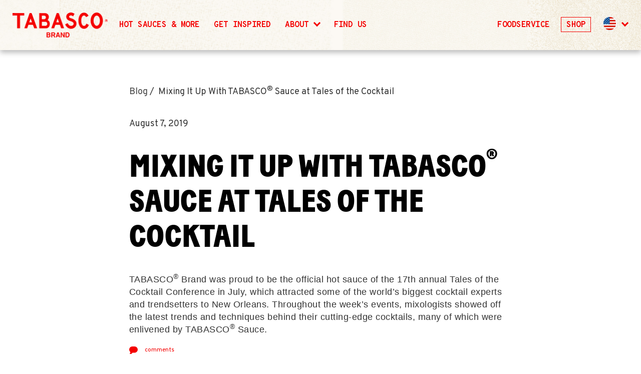

--- FILE ---
content_type: text/html; charset=UTF-8
request_url: https://www.tabasco.com/blog/mixing-it-up-with-tabasco-sauce-at-tales-of-the-cocktail/
body_size: 22554
content:
<!DOCTYPE html>
<html lang="en" style="margin-top:0 !important;">
<head>
    <meta charset="utf-8">
    <meta http-equiv="x-ua-compatible" content="ie=edge">
    <meta name="viewport" content="width=device-width, initial-scale=1">
    <title>Mixing It Up With TABASCO® Sauce at Tales of the Cocktail | TABASCO® Brand</title>

    <script>window.onTBExistsFunctions=[];</script>

    <!-- Sitelinks Search Box -->
    <script type="application/ld+json">
        {
            "@context": "http://schema.org",
            "@type": "WebSite",
            "url": "https://www.tabasco.com",
            "isAccessibleForFree":true,
            "inLanguage":"en-US",
            "accessibilityFeature":"alternativeText",
            "accessibilityControl":["fullKeyboardControl","fullMouseControl"],
            "accessibilityHazard":["noFlashingHazard","noMotionSimulationHazard","noSoundHazard"],
            "accessibilityAPI":"ARIA"
        }
    </script>

    <script type="text/javascript" src="//ajax.googleapis.com/ajax/libs/jquery/3.2.1/jquery.min.js"></script>
    <script type="text/javascript" src="//cdn.jsdelivr.net/npm/slick-carousel@1.8.1/slick/slick.min.js"></script>

    <script>(function(html){html.className = html.className.replace(/\bno-js\b/,'js')})(document.documentElement);</script>
<meta name='robots' content='index, follow, max-image-preview:large, max-snippet:-1, max-video-preview:-1' />

	<!-- This site is optimized with the Yoast SEO Premium plugin v20.9 (Yoast SEO v26.1.1) - https://yoast.com/wordpress/plugins/seo/ -->
	<meta name="description" content="TABASCO® Brand was proud to be the official hot sauce of the 17th annual Tales of the Cocktail Conference in July, which attracted some of the world’s" />
	<link rel="canonical" href="https://www.tabasco.com/blog/mixing-it-up-with-tabasco-sauce-at-tales-of-the-cocktail/" />
	<meta property="og:locale" content="en_US" />
	<meta property="og:type" content="article" />
	<meta property="og:title" content="Mixing It Up With TABASCO® Sauce at Tales of the Cocktail" />
	<meta property="og:description" content="TABASCO® Brand was proud to be the official hot sauce of the 17th annual Tales of the Cocktail Conference in July, which attracted some of the world’s" />
	<meta property="og:url" content="https://www.tabasco.com/blog/mixing-it-up-with-tabasco-sauce-at-tales-of-the-cocktail/" />
	<meta property="og:site_name" content="TABASCO® Brand" />
	<meta property="article:publisher" content="https://www.facebook.com/TABASCO/" />
	<meta property="article:modified_time" content="2019-08-20T13:23:52+00:00" />
	<meta property="og:image" content="https://www.tabasco.com/wp-content/uploads/2019/08/Header_Image-e1565205652279.jpg" />
	<meta property="og:image:width" content="4032" />
	<meta property="og:image:height" content="2247" />
	<meta property="og:image:type" content="image/jpeg" />
	<meta name="twitter:card" content="summary_large_image" />
	<meta name="twitter:site" content="@TABASCO" />
	<meta name="twitter:label1" content="Est. reading time" />
	<meta name="twitter:data1" content="2 minutes" />
	<script type="application/ld+json" class="yoast-schema-graph">{"@context":"https://schema.org","@graph":[{"@type":"WebPage","@id":"https://www.tabasco.com/blog/mixing-it-up-with-tabasco-sauce-at-tales-of-the-cocktail/","url":"https://www.tabasco.com/blog/mixing-it-up-with-tabasco-sauce-at-tales-of-the-cocktail/","name":"Mixing It Up With TABASCO® Sauce at Tales of the Cocktail | TABASCO® Brand","isPartOf":{"@id":"https://www.tabasco.com/#website"},"primaryImageOfPage":{"@id":"https://www.tabasco.com/blog/mixing-it-up-with-tabasco-sauce-at-tales-of-the-cocktail/#primaryimage"},"image":{"@id":"https://www.tabasco.com/blog/mixing-it-up-with-tabasco-sauce-at-tales-of-the-cocktail/#primaryimage"},"thumbnailUrl":"https://www.tabasco.com/wp-content/uploads/2019/08/Header_Image-e1565205652279.jpg","datePublished":"2019-08-07T19:06:52+00:00","dateModified":"2019-08-20T13:23:52+00:00","description":"TABASCO® Brand was proud to be the official hot sauce of the 17th annual Tales of the Cocktail Conference in July, which attracted some of the world’s","breadcrumb":{"@id":"https://www.tabasco.com/blog/mixing-it-up-with-tabasco-sauce-at-tales-of-the-cocktail/#breadcrumb"},"inLanguage":"en-US","potentialAction":[{"@type":"ReadAction","target":["https://www.tabasco.com/blog/mixing-it-up-with-tabasco-sauce-at-tales-of-the-cocktail/"]}]},{"@type":"ImageObject","inLanguage":"en-US","@id":"https://www.tabasco.com/blog/mixing-it-up-with-tabasco-sauce-at-tales-of-the-cocktail/#primaryimage","url":"https://www.tabasco.com/wp-content/uploads/2019/08/Header_Image-e1565205652279.jpg","contentUrl":"https://www.tabasco.com/wp-content/uploads/2019/08/Header_Image-e1565205652279.jpg","width":4032,"height":2247},{"@type":"BreadcrumbList","@id":"https://www.tabasco.com/blog/mixing-it-up-with-tabasco-sauce-at-tales-of-the-cocktail/#breadcrumb","itemListElement":[{"@type":"ListItem","position":1,"name":"Home","item":"https://www.tabasco.com/"},{"@type":"ListItem","position":2,"name":"Blog","item":"https://www.tabasco.com/blog/"},{"@type":"ListItem","position":3,"name":"Mixing It Up With TABASCO® Sauce at Tales of the Cocktail"}]},{"@type":"WebSite","@id":"https://www.tabasco.com/#website","url":"https://www.tabasco.com/","name":"TABASCO® Brand","description":"#1 Hot Sauce Asked For By Name","alternateName":"TABASCO","potentialAction":[{"@type":"SearchAction","target":{"@type":"EntryPoint","urlTemplate":"https://www.tabasco.com/?s={search_term_string}"},"query-input":{"@type":"PropertyValueSpecification","valueRequired":true,"valueName":"search_term_string"}}],"inLanguage":"en-US"}]}</script>
	<!-- / Yoast SEO Premium plugin. -->


<link rel="alternate" title="oEmbed (JSON)" type="application/json+oembed" href="https://www.tabasco.com/wp-json/oembed/1.0/embed?url=https%3A%2F%2Fwww.tabasco.com%2Fblog%2Fmixing-it-up-with-tabasco-sauce-at-tales-of-the-cocktail%2F" />
<link rel="alternate" title="oEmbed (XML)" type="text/xml+oembed" href="https://www.tabasco.com/wp-json/oembed/1.0/embed?url=https%3A%2F%2Fwww.tabasco.com%2Fblog%2Fmixing-it-up-with-tabasco-sauce-at-tales-of-the-cocktail%2F&#038;format=xml" />
<style id='wp-img-auto-sizes-contain-inline-css' type='text/css'>
img:is([sizes=auto i],[sizes^="auto," i]){contain-intrinsic-size:3000px 1500px}
/*# sourceURL=wp-img-auto-sizes-contain-inline-css */
</style>
<link rel="https://api.w.org/" href="https://www.tabasco.com/wp-json/" /><link rel="EditURI" type="application/rsd+xml" title="RSD" href="https://www.tabasco.com/xmlrpc.php?rsd" />
<meta name="generator" content="WordPress 6.9" />
<link rel='shortlink' href='https://www.tabasco.com/?p=4704' />
<link rel="icon" href="https://www.tabasco.com/wp-content/uploads/2017/06/cropped-Favicon-32x32.png" sizes="32x32" />
<link rel="icon" href="https://www.tabasco.com/wp-content/uploads/2017/06/cropped-Favicon-192x192.png" sizes="192x192" />
<link rel="apple-touch-icon" href="https://www.tabasco.com/wp-content/uploads/2017/06/cropped-Favicon-180x180.png" />
<meta name="msapplication-TileImage" content="https://www.tabasco.com/wp-content/uploads/2017/06/cropped-Favicon-270x270.png" />

    <script>
        var ajaxUrl = 'https://www.tabasco.com/wp-admin/admin-ajax.php';
        // Picture element HTML5 shiv
        function polyfillImages() {
            var img = document.createElement('img');
            var supportSrcset = ('srcset' in img) && ('sizes' in img);
            if (!supportSrcset) {
                document.createElement( "picture" );
                var script = document.createElement('script');
                script.type = 'text/javascript';
                script.src = 'https://cdnjs.cloudflare.com/ajax/libs/picturefill/3.0.3/picturefill.min.js';
                script.setAttribute('async', '')
                var head = document.getElementsByTagName('head')[0];
                head.appendChild(script);

                var script = document.createElement('script');
                script.type = 'text/javascript';
                script.src = 'https://cdn.jsdelivr.net/respimage/1.4.2/respimage.min.js';
                script.setAttribute('async', '')
                var head = document.getElementsByTagName('head')[0];
                head.appendChild(script);
            }
        }
        polyfillImages();
    </script>

            <!-- Start Google Tag Manager -->
        <script>(function(w,d,s,l,i){w[l]=w[l]||[];w[l].push({'gtm.start':
        new Date().getTime(),event:'gtm.js'});var f=d.getElementsByTagName(s)[0],
        j=d.createElement(s),dl=l!='dataLayer'?'&l='+l:'';j.async=true;j.src=
        'https://www.googletagmanager.com/gtm.js?id='+i+dl;f.parentNode.insertBefore(j,f);
        })(window,document,'script','dataLayer','GTM-NP2X6HL');</script>
        <!-- End Google Tag Manager -->
    
    <meta name="google-site-verification" content="UJMLKKK_ZPE808b5VBwEh3wkgwGCYwZxk99oxZy2C2M" />

    <!-- Global site tag (gtag.js) - Google Ads: 776339575 --> <script async src="https://www.googletagmanager.com/gtag/js?id=AW-776339575"></script> <script> window.dataLayer = window.dataLayer || []; function gtag()

{dataLayer.push(arguments);}
gtag('js', new Date()); gtag('config', 'AW-776339575'); </script>
    <style>
    html{box-sizing:border-box;-webkit-font-smoothing:antialiased}.green{color:#00833e}.black{color:#000}.gray75{color:#333}.gray45{color:#454545}.white{color:#fff}.mine-shaft{color:#303030}.bg-mine-shaft{background-color:#303030}.earls-green{color:#b7bb32}.bg-earls-green{background-color:#b7bb32}.ripe-lemon{color:#f6cc16}.bg-ripe-lemon{background-color:#f6cc16}.alizarin-crimson{color:#f40000}.bg-alizarin-crimson{background-color:#f40000}.persian-red{color:#d0392b}.bg-persian-red{background-color:#d0392b}.white{color:#fff}.bg-white{background-color:#fff}.light-gray{color:#f8f8f8}.bg-light-gray{background-color:#f8f8f8}.gray30{color:#303030}.bg-gray30{background-color:#303030}.gray45{color:#454545}.bg-gray45{background-color:#454545}.gray75{color:#333}.bg-gray75{background-color:#333}.border-gray{color:#e5e5e5}.bg-border-gray{background-color:#e5e5e5}.red{color:#f40000}.bg-red{background-color:#f40000}.legal-gray{color:#9b9b9b}.bg-legal-gray{background-color:#9b9b9b}.main-menu,.sub-menu{border:0;clip:rect(0 0 0 0);height:1px;margin:-1px;overflow:hidden;padding:0;position:absolute;width:1px}.burger-open .main-menu,.sub-menu[aria-hidden=false]{clip:auto;height:auto;margin:0;overflow:hidden;padding:0;position:relative;width:auto}body{overflow-x:hidden;font-family:TradeGothic,Arial,sans-serif}svg{max-width:100px;opacity:0}@media screen and (min-width:0){body::before,body:before{content:"mobile";display:none}}@media screen and (min-width:26.25em){body::before,body:before{content:"first-sustainability-switch";display:none}}@media screen and (min-width:37.5em){body::before,body:before{content:"recipe-archive-grid-2-colum-switch";display:none}}@media screen and (min-width:37.5em){body::before,body:before{content:"footer-switch";display:none}}@media screen and (min-width:37.5em){body::before,body:before{content:"collection-switch";display:none}}@media screen and (min-width:37.5em){body::before,body:before{content:"archive-header-switch";display:none}}@media screen and (min-width:48em){body::before,body:before{content:"sodium-switch";display:none}}@media screen and (min-width:37.5em){body::before,body:before{content:"email-collection";display:none}}@media screen and (min-width:37.5em){body::before,body:before{content:"mobile-desktop-first-switch";display:none}}@media screen and (min-width:37.5em){body::before,body:before{content:"compare-switch";display:none}}@media screen and (min-width:37.5em){body::before,body:before{content:"our-brand-switch";display:none}}@media screen and (min-width:37.5em){body::before,body:before{content:"international-switch";display:none}}@media screen and (min-width:48em){body::before,body:before{content:"ipad";display:none}}@media screen and (min-width:48em){body::before,body:before{content:"icon-information-switch";display:none}}@media screen and (min-width:48em){body::before,body:before{content:"ipad-vertical";display:none}}@media screen and (min-width:75em){body::before,body:before{content:"blog-switch";display:none}}@media screen and (min-width:48em){body::before,body:before{content:"ipad-portrait";display:none}}@media screen and (min-width:50em){body::before,body:before{content:"profit-calculator-switch";display:none}}@media screen and (min-width:50em){body::before,body:before{content:"single-recipe-2-columns";display:none}}@media screen and (min-width:50em){body::before,body:before{content:"legal-copy-switch";display:none}}@media screen and (min-width:50em){body::before,body:before{content:"search-switch";display:none}}@media screen and (min-width:50em){body::before,body:before{content:"history-switch";display:none}}@media screen and (min-width:59.375em){body::before,body:before{content:"second-sustainability-switch";display:none}}@media screen and (min-width:62.5em){body::before,body:before{content:"finder-desktop";display:none}}@media screen and (min-width:62.5em){body::before,body:before{content:"restaurant-map-switch";display:none}}@media screen and (min-width:62.5em){body::before,body:before{content:"generic-form-switch";display:none}}@media screen and (min-width:64em){body::before,body:before{content:"finder-switch";display:none}}@media screen and (min-width:801px){body::before,body:before{content:"four-slides-on-scroller";display:none}}@media screen and (min-width:67.5em){body::before,body:before{content:"recipe-skinny-contain";display:none}}@media screen and (min-width:64em){body::before,body:before{content:"mobile-nav-switch";display:none}}@media screen and (min-width:80em){body::before,body:before{content:"beyond-max-width";display:none}}body,img{image-rendering:-moz-crisp-edges;image-rendering:-o-crisp-edges;image-rendering:-webkit-optimize-contrast;-ms-interpolation-mode:bicubic}body:after{content:'("mobile": 0, "first-sustainability-switch": 26.25em, "recipe-archive-grid-2-colum-switch": 37.5em, "footer-switch": 37.5em, "collection-switch": 37.5em, "archive-header-switch": 37.5em, "sodium-switch": 48em, "email-collection": 37.5em, "mobile-desktop-first-switch": 37.5em, "compare-switch": 37.5em, "our-brand-switch": 37.5em, "international-switch": 37.5em, "ipad": 48em, "icon-information-switch": 48em, "ipad-vertical": 48em, "blog-switch": 75em, "ipad-portrait": 48em, "profit-calculator-switch": 50em, "single-recipe-2-columns": 50em, "legal-copy-switch": 50em, "search-switch": 50em, "history-switch": 50em, "second-sustainability-switch": 59.375em, "finder-desktop": 62.5em, "restaurant-map-switch": 62.5em, "generic-form-switch": 62.5em, "finder-switch": 64em, "four-slides-on-scroller": 801px, "recipe-skinny-contain": 67.5em, "mobile-nav-switch": 64em, "beyond-max-width": 80em)';display:none}.footer__text-logo img{max-width:300px}.search-form{transition:none;transform:translateY(-100%)}.generic-wrapper{padding:30px 20px}.lazy{opacity:0;transition:opacity .2s ease-out}.done{opacity:1}*,:after,:before{box-sizing:inherit}p:last-child{margin-bottom:0}img{width:100%;max-width:100%;height:auto}.block-img{display:block}.recipe-sauces__circle img{max-width:30px}main{z-index:1;margin-top:60px}.main--relative{position:relative}.main-menu{height:100%;margin:0;height:calc(100% - 60px);padding:60px 0 0 0;text-align:left;font-size:23px;font-family:TradeGothic,Arial,sans-serif;font-weight:700;line-height:1.15}.main-menu a{color:#000}.main-menu>li{display:block}.main-menu>li>a{padding:20px;display:block;text-transform:uppercase}.main-menu>li[aria-expanded=true]>a{color:#f40000}.country-selector__trigger[aria-expanded=true]:after,.main-menu>li[aria-expanded=true]>a:after{transform:translateY(-2px) rotate(225deg)}.sub-menu{font-size:18px;letter-spacing:.5px;font-family:TradeGothic,Arial,sans-serif;list-style:none}.sub-menu a{color:#00833e;display:block;padding:10px 20px}.sub-menu a:active,.sub-menu a:focus,.sub-menu a:hover{text-decoration:none;color:#f40000}.country-selector__trigger,.menu-item-has-children{position:relative}.country-selector__trigger:after,.menu-item-has-children>a:after{position:absolute;top:32px;right:40px;display:inline-block;border-bottom:3px solid #f40000;border-right:3px solid #f40000;transform:translateY(-50%) rotate(45deg);width:10px;height:10px;content:" ";transition:.2s transform ease-in-out}.burger-open .main-menu{padding:60px 0 0 0}.burger-open .header{overflow:visible;height:100vh}.header{position:fixed;height:60px;overflow:visible;top:0;z-index:10;left:0;background:#fff;width:100%;text-align:center;max-width:100vw;box-shadow:0 5px 10px 0 rgba(0,0,0,.1)}.post-header-shadow{background:rgba(255,255,255,0);transform-origin:center center;transform:rotate(45deg) translate(-17%,56%);top:0;left:50%;position:fixed;height:65px;width:65px;z-index:9;display:block!important;box-shadow:5px 5px 10px 0 rgba(0,0,0,.1)}.header__logo{width:80px;height:80px;position:absolute;left:50%;top:10px;transform:translateX(-50%);z-index:2}.header__logo img{position:relative;z-index:2}.header__logo:before{display:block;width:80px;height:10px;background:#fff;content:" ";position:absolute;transform:rotate(45deg);width:52px;height:52px;left:14px;top:24px;border-right:1px solid #e5e5e5;border-bottom:1px solid #e5e5e5;z-index:1}.header__hamburger-square{width:20px;height:17px;background:#000;margin:auto auto;position:absolute;left:50%;top:50%;transition:background .15s linear;transform:translate(-50%,-50%)}.header__hamburger-square:after,.header__hamburger-square:before{height:4px;position:absolute;width:100%;background:#fff;content:" ";display:block;left:0;transition:background .15s linear,transform .15s linear;transform-origin:center center}.header__hamburger-square:before{top:3px}.header__hamburger-square:after{bottom:3px}.burger-open .header__hamburger-square{background:#fff}.burger-open .header__hamburger-square:after,.burger-open .header__hamburger-square:before{background:#000;height:3px}.burger-open .header__hamburger-square:before{transform:rotate(-45deg) translate(-3px,3px)}.burger-open .header__hamburger-square:after{transform:rotate(45deg) translate(-3px,-2px)}.header__hamburger-toggle,.header__search-toggle{height:60px;padding:0;text-align:center;text-indent:-999em;background:0 0;outline:0;border:none;position:relative;min-width:60px}.psearch__trigger{height:60px;width:60px;color:transparent;background:0 0;border:0;position:absolute;top:0;left:0;bottom:0}.psearch__trigger svg{opacity:1;position:absolute;top:0;right:0;bottom:0;left:0;margin:auto}.psearch__label--hidden{display:none}.header__hamburger-toggle{float:right}.header__contain{height:60px;border-bottom:1px solid #e5e5e5;z-index:2;position:relative;background:#fff}.header__nav{position:relative;z-index:1;transition:transform .3s ease-out;transform:translateY(-100%);background:#fff;height:calc(100% - 60px);overflow:auto;-webkit-overflow-scrolling:touch;padding-bottom:74px}.burger-open .header__nav{transform:translateY(0)}.header__white-block{position:absolute;left:50%;height:65px;width:65px;top:17px;transform:translateX(-50%) rotate(45deg);background:#fff;z-index:1}.sub-template img{display:none}.sub-menu__headline,.sub-menu__tagline{display:none}.sub-menu--country-selector{margin-top:20px}.sub-menu{max-height:0;transition:max-height .3s ease-out}.sub-menu p{display:none}.sub-menu p.sub-template__title{display:block;font-family:TradeGothic,Arial,sans-serif;color:#00833e;text-transform:none;font-size:16px}.sub-menu[aria-hidden=false]{max-height:100vh;padding-left:30px}.sub-menu[aria-hidden=false].sub-menu--country-selector{width:100vw}.sub-template--products__title{color:#00833e;font-family:TradeGothic,Arial,sans-serif;font-size:16px;letter-spacing:.5px;line-height:24px}.country-selector{text-align:left;padding:40px 20px 20px}.country-selector__trigger{border-radius:20px;overflow:hidden;width:40px;height:40px;-webkit-appearance:none;appearance:none;background:#fff;text-indent:-999em;border:1px solid #e5e5e5;position:relative;overflow:visible}.country-selector__trigger:after{left:60px;top:50%;right:auto}.country-selector__flag{position:absolute;left:5%;top:5%;width:90%;height:90%;pointer-events:none;overflow:hidden;border-radius:18px}.privacy-policy-notice{background:#00833e;color:#fff;padding:50px 20px;width:100%;position:absolute;top:60px;z-index:2;left:0}.privacy-policy-notice__text{margin:0;padding:0 30px}.privacy-policy-notice .privacy-policy-notice__link{color:#fff}.privacy-policy-notice .privacy-policy-notice__link:focus,.privacy-policy-notice .privacy-policy-notice__link:hover{color:#f40000}.privacy-policy-notice .privacy-policy-notice__link--text{text-decoration:underline}.privacy-policy-notice .privacy-policy-notice__link--close{position:absolute;display:block;width:20px;height:20px;text-indent:-999em;right:20px;top:50%;transform:translateY(-50%)}.privacy-policy-notice .privacy-policy-notice__link--close:after,.privacy-policy-notice .privacy-policy-notice__link--close:before{display:block;content:" ";background:#fff;width:3px;height:16px}.privacy-policy-notice .privacy-policy-notice__link--close:before{transform:rotate(-45deg) translate(4px,7px)}.privacy-policy-notice .privacy-policy-notice__link--close:after{transform:rotate(45deg) translate(-4px,-15px)}@media only screen and (min-width:64em){.psearch__trigger{height:90px}.privacy-policy-notice{position:relative;top:auto;left:auto;padding:20px;z-index:1}.full-drop-down,.full-drop-down.sub-menu,.sub-menu{transition-property:none}.post-header-shadow{left:0;height:100px;width:100px;transform:rotate(45deg);top:10px}.sub-menu p{display:block}.menu-item{display:inline}.menu-item>a{color:#000}.country-selector{width:150px;text-align:right;position:absolute;z-index:4;right:70px;top:0;left:auto;padding:28px 29px 29px 0;font-size:16px}.country-selector__trigger{width:32px;height:32px;margin-bottom:0;float:right;display:block}.country-selector__trigger:after{left:46px;top:14px}.country-selector__flag{max-height:29px;max-width:29px}.menu-item-has-children{position:static}.main-menu:after{content:"";display:table;clear:both}.main-menu a:active,.main-menu a:focus,.main-menu a:hover{color:#303030}.sub-menu{background:#f8f8f8;pointer-events:none;border-bottom:1px solid #e5e5e5;transform:none;top:100%;transition:opacity .2s ease-out;margin:0;max-height:100vh;clip:auto;text-transform:none;padding:23px;position:absolute;left:0;font-size:16px;font-family:TradeGothic,Arial,sans-serif;width:100%;clear:both;display:block;text-align:center}.sub-menu a{color:#00833e;padding:0 30px;display:inline}.sub-menu a:active,.sub-menu a:focus,.sub-menu a:hover{text-decoration:none;color:#f40000}.sub-menu[aria-hidden=false]{position:absolute;width:100%;padding:23px;transform:none}.sub-menu[aria-hidden=false].sub-menu--country-selector{position:fixed}.sub-menu--country-selector{border-top:1px solid #e5e5e5;width:100vw;padding:10px 20px;margin-top:0;clip:auto;min-height:20px;overflow:visible;transform:none;max-height:none;line-height:7px;pointer-events:none;z-index:1;left:0;top:89px;position:fixed;pointer-events:none}.sub-menu--country-selector a{padding:0 10px;pointer-events:none;display:none}.sub-menu[aria-hidden=false]{opacity:1;pointer-events:auto;z-index:2}.sub-menu--country-selector[aria-hidden=false]{padding:10px 20px}.sub-menu--country-selector[aria-hidden=false] a{pointer-events:auto;display:inline}.country-selector-sub-menu,.sub-menu{opacity:0}.country-selector-sub-menu,.sub-menu--country-selector{height:auto;min-height:62px;padding:0}.country-selector-sub-menu__list{max-width:764px;margin:0 auto;padding:0}.country-selector-sub-menu__list .menu-item{margin:20px 10px;display:inline-block}.sub-menu.full-drop-down{transform:scale(1,0);opacity:1}.country-selector__trigger[aria-expanded=true]+.sub-menu,.sub-menu--country-selector[aria-hidden=false]{opacity:1;pointer-events:auto}.sub-template{float:left;margin:30px 0 0 0;font-size:16px;opacity:0;transition-property:opacity,transform;transition-duration:.4s;transition-timing-function:ease-in-out;color:#333;transform:translate(0,-15px);will-change:opacity,transform}.sub-template img{display:block;margin:0 auto;will-change:transform;transition:transform .15s ease-out}.sub-template a{display:block;color:#333}.sub-template a .sub-template__title{color:#000;font-family:TradeGothic,Arial,sans-serif;font-weight:700;line-height:1.15;text-transform:uppercase}.sub-template a:focus .sub-template__title,.sub-template a:hover .sub-template__title{text-decoration:none}.sub-template a:focus p,.sub-template a:hover p{color:#333}.header__nav--b2c .sub-template--products{max-width:290px;width:24%}.header__nav--b2c .sub-template--products:nth-child(4):after{content:"";display:table;clear:both}.header__nav--b2c .sub-template img{width:32%}.sub-template--products:nth-child(1){transition-delay:.3s}.sub-template--products:nth-child(2){transition-delay:.45s}.sub-template--products:nth-child(3){transition-delay:.6s}.sub-template--products:nth-child(4){transition-delay:.75s}.sub-template--products:nth-child(5){transition-delay:.9s}.sub-template--products:nth-child(6){transition-delay:1.05s}.sub-template--products:nth-child(7){transition-delay:1.2s}.sub-template--products:nth-child(8){transition-delay:1.35s}.sub-template--products:nth-child(9){transition-delay:1.5s}.sub-template--products:nth-child(10){transition-delay:1.65s}.sub-template--products:nth-child(11){transition-delay:1.8s}[aria-hidden=false] .sub-template{opacity:1;transform:translate(0,0)}.sub-template--find-a-broker a:focus,.sub-template--find-a-broker a:hover,.sub-template--products a:focus,.sub-template--products a:hover{text-decoration:none;color:#333}.sub-template--find-a-broker a:focus .sub-template__title,.sub-template--find-a-broker a:hover .sub-template__title,.sub-template--products a:focus .sub-template__title,.sub-template--products a:hover .sub-template__title{color:#f40000}.header__nav--b2c .sub-template a:focus img,.header__nav--b2c .sub-template a:hover img{transform:rotate(-10deg)}.sub-template__note{font-size:16px;line-height:21px}.sub-template__title,.sub-template__title.h6{text-transform:uppercase;font-family:TradeGothic,Arial,sans-serif;font-weight:700;line-height:1.15;color:#000;font-size:20px;margin:10px;line-height:24px}.header__nav--b2b .sub-menu p{background:#fff;z-index:2;border-radius:3px;position:relative;padding:8px}.header__nav--b2b .sub-menu p.sub-template__title,.header__nav--b2b .sub-template__title{font-size:42px;line-height:48px}.sub-menu__headline,.sub-menu__headline.h2{font-size:68px;line-height:68px;text-transform:uppercase;font-family:TradeGothic,Arial,sans-serif;font-weight:700;line-height:1.15;margin:0 0 10px}.sub-menu__headline,.sub-menu__tagline{display:block;will-change:transform,opacity;transform:translateY(-30px);transition-property:opacity,transform;transition-timing-function:ease-out;transition-duration:.2s;opacity:0;transition-delay:.2s}[aria-hidden=false] .sub-menu__headline,[aria-hidden=false] .sub-menu__tagline{opacity:1;transition-duration:.4s;transform:translateY(0)}.sub-menu.full-drop-down{height:100%;overflow:auto;-webkit-overflow-scrolling:touch;height:calc(100vh - 90px);background:#fff;text-align:center;padding:80px 20px}.full-drop-down{transform-origin:center top;transition:transform .3s ease-out}.full-drop-down[aria-hidden=true]{display:block;transform:scale(1,0);transition-delay:.5s}.full-drop-down[aria-hidden=true] .sub-menu__headline,.full-drop-down[aria-hidden=true] .sub-menu__tagline{transition-delay:0}.full-drop-down[aria-hidden=false]{transform:scale(1,1)}.full-drop-down[aria-hidden=true] .sub-template--products:nth-child(1){transition-delay:0s}.full-drop-down[aria-hidden=true] .sub-template--products:nth-child(2){transition-delay:0s}.full-drop-down[aria-hidden=true] .sub-template--products:nth-child(3){transition-delay:0s}.full-drop-down[aria-hidden=true] .sub-template--products:nth-child(4){transition-delay:0s}.full-drop-down[aria-hidden=true] .sub-template--products:nth-child(5){transition-delay:0s}.full-drop-down[aria-hidden=true] .sub-template--products:nth-child(6){transition-delay:0s}.full-drop-down[aria-hidden=true] .sub-template--products:nth-child(7){transition-delay:0s}.full-drop-down[aria-hidden=true] .sub-template--products:nth-child(8){transition-delay:0s}.full-drop-down[aria-hidden=true] .sub-template--products:nth-child(9){transition-delay:0s}.full-drop-down[aria-hidden=true] .sub-template--products:nth-child(10){transition-delay:0s}.full-drop-down[aria-hidden=true] .sub-template--products:nth-child(11){transition-delay:0s}.full-drop-down[aria-hidden=true].sub-menu--leaving .sub-template--products,.sub-menu--leaving .sub-template--products{transform:translateY(-20px);opacity:0;transition-duration:.4s}.full-drop-down[aria-hidden=false]{display:block;transform:scale(1,1)}.header__hamburger-toggle{display:none}.header__search-toggle{position:absolute;right:0;top:0;height:90px}.header{height:auto;overflow:visible;min-height:90px}.header__logo{float:left;width:100px;z-index:2;position:absolute;transform:none;left:60px;top:21px}.header__logo img{display:block;z-index:2;position:relative}.header__logo:before{width:58px;left:21px;top:40px;height:58px;border-right:1px solid #e5e5e5;border-bottom:1px solid #e5e5e5;z-index:1}.header__white-block{transform:rotate(45deg);height:100px;width:100px;top:10px;left:60px}.main-menu{font-size:16px;line-height:14px;display:block;z-index:3}.main-menu>li{display:inline-block}.main-menu>li>a{display:inline}.main-menu>li.menu-item-has-children>a,.menu-item-has-children>a{padding:0 40px 38px 20px;position:relative;display:inline-block}.main-menu>li.menu-item-has-children>a:after,.menu-item-has-children>a:after{position:absolute;top:0;right:20px;display:inline-block;border-bottom:3px solid #f40000;border-right:3px solid #f40000;transform:rotate(45deg);width:10px;height:10px;content:" "}.menu-item>a{position:relative}.menu-main-container .menu-item>a:before{width:4px;height:4px;display:inline-block;background:#c8c8c8;margin-left:20px;transform:rotate(45deg);left:-30px;pointer-events:none;top:25px;content:" ";position:absolute}.menu-main-container{position:relative}.menu-main-container .menu-item-has-children>a:before{top:5px;left:-30px}.menu-item .sub-menu a:before,.menu-item:first-child a:before{display:none}.main-menu{margin:0 auto;text-align:center;padding:0;position:relative;clip:auto;height:auto;margin:0;overflow:hidden;padding:0;position:relative;width:auto;margin:0 auto;padding:38px 0 0 0;overflow:visible}.header__nav{transform:none;overflow:visible;height:auto;min-height:90px;padding-bottom:0}.main-menu{min-height:90px}.main-menu>li{margin:0 0 0 12px;text-transform:uppercase}.header__contain{max-width:1280px;margin:0 auto;position:relative;z-index:3;border-bottom:none;height:auto}.header__contain:after{content:"";display:table;clear:both}.main-menu:after{position:absolute;right:0;bottom:0;width:100%;height:1px;background:#e5e5e5;display:block;content:" "}.header__nav{position:relative;z-index:2}.main{margin-top:90px}.full-drop-down a{display:block;padding:0;background:#fff;transition-timing-function:ease-in-out;transition-property:transform;transition-duration:.3s}.sub-template--b2b img{max-width:100%;height:auto;width:65%;position:absolute;bottom:0;left:50%;transform:translate(-50%,15%)}.sub-menu--count-2 .sub-template{display:flex;flex-direction:column;justify-content:center;margin-top:0;z-index:1;display:inline-block;width:50%;clear:none;float:left;text-align:center;height:auto;padding:0;position:absolute;top:0;transform:none}.sub-menu--count-2 .sub-template:after{content:"";display:table;clear:both}.sub-menu--count-2 .sub-template:nth-child(1){left:0}.sub-menu--count-2 .sub-template:nth-child(2){left:50%}.header__nav--b2b .full-drop-down a{padding-top:calc(25vh);height:calc(100vh - 90px)}.header__nav--b2b .full-drop-down a:hover{transform:translateY(-5%)}.header__nav--b2b .sub-menu p{display:block;max-width:368px;line-height:21px;margin-right:auto;margin-left:auto;width:100%}.header__nav--b2b .sub-menu p.sub-template__title{max-width:490px}.header__nav--b2b .full-drop-down{overflow:hidden}.header__nav--b2b .full-drop-down:after{position:absolute;height:100%;width:1px;left:50%;top:0;transform:translateX(-50%);content:" ";display:block;background:#f4f4f4}.header__nav--b2b .sub-menu.full-drop-down{padding:0}.post-header-shadow{left:60px}}@media only screen and (min-width:80em){.header__nav--b2b .sub-template--products:first-child{margin-left:0}.header__nav--b2b .sub-template--find-a-broker:first-child{margin-left:calc((100vw - 1280px)/ 2)}.post-header-shadow{left:calc((100% - 1280px)/ 2 + 60px);transform:rotate(45deg)}.header__search-toggle{right:40px}.country-selector{right:calc((100vw - 1160px)/ 2 + 50px)}.sub-menu--country-selector[aria-hidden=false]{opacity:1}.sub-menu--country-selector,.sub-menu--country-selector.sub-menu[aria-hidden=false],.sub-menu--country-selector[aria-hidden=false]{left:0;top:90px;transform:none;top:89px;position:fixed}.sub-template--products-1,.sub-template--products-5{margin-left:calc((100vw - 1220px)/ 2)}}@media(max-width:359px){.header .header__buy-button>span{display:none}}@media(min-width:1024px){.header .mobile__header__logo{display:none!important}.header .header__buy-button{display:none}.psearch__trigger{left:auto}.menu-main-container .menu-item.primary-cta>a:before{display:none}.main-menu>li.primary-cta{font-size:inherit;margin-top:-12px;padding:0;border:0}.main-menu>li.primary-cta>a{display:inline-block;padding:10px 20px;background-color:#0146ad;border-color:#0146ad;color:#fff;border-radius:3px}.main-menu>li.primary-cta>a:hover,.main-menu>li.primary-cta>a:active,.main-menu>li.primary-cta>a:focus{text-decoration:none;background-color:#0061ff;border-color:#0061ff}}@media(max-width:1023.8px){.header{height:80px}.header__contain{height:80px}.header__hamburger-toggle,.header__search-toggle{height:80px}main{margin-top:80px}#psearch__trigger{display:none}.header .header__logo,.header .header__white-block,.post-header-shadow{display:none!important}.header .mobile__header__logo{width:140px;height:70px;position:absolute;text-align:center;left:50%;top:5px;transform:translateX(-50%);z-index:2}.header .header__buy-button{font-family:TradeGothic,"Arial Narrow",Arial,sans-serif;font-weight:700;line-height:75px;font-size:18px;color:#000;text-transform:uppercase;display:block;position:absolute;top:5px;left:20px}.header .header__buy-button:active,.header .header__buy-button:focus,.header .header__buy-button:hover{color:#f40000;text-decoration:none}}


.header .header__buy-button {
    border-color:#0146ad;
    background-color:#0146ad;
    color:#ffffff;
    border-radius: 3px;
    font-size: 18px;
    font-family: TradeGothic,"Arial Narrow",Arial,sans-serif;
    font-weight: 700;
    line-height: 1.15;
    padding: 10px 10px;
    text-transform: uppercase;
    letter-spacing: .5px;
    margin:16px 0;
}
.header .header__buy-button:hover,
.header .header__buy-button:active,
.header .header__buy-button:focus {
    border-color:#0061ff;
    background-color:#0061ff;
    color:#ffffff;
}                .country-selector__flag{background-image:url(https://www.tabasco.com/wp-content/uploads/2020/09/flags.png); background-size:100% auto; transition: background-position .15s ease-out;}.country-selector--united-states .country-selector__flag{background-position: 0 0;}
    .country-selector__flag--canada,.country-selector--canada .country-selector__flag{background-position:0 8.33%;}.country-selector__flag--spain,.country-selector--spain .country-selector__flag{background-position:0 16.66%;}.country-selector__flag--austria,.country-selector--austria .country-selector__flag{background-position:0 24.99%;}.country-selector__flag--brazil,.country-selector--brazil .country-selector__flag{background-position:0 33.32%;}.country-selector__flag--costa-rica,.country-selector--costa-rica .country-selector__flag{background-position:0 41.65%;}.country-selector__flag--finland,.country-selector--finland .country-selector__flag{background-position:0 49.98%;}.country-selector__flag--germany,.country-selector--germany .country-selector__flag{background-position:0 58.31%;}.country-selector__flag--mexico,.country-selector--mexico .country-selector__flag{background-position:0 66.64%;}.country-selector__flag--switzerland,.country-selector--switzerland .country-selector__flag{background-position:0 74.97%;}.country-selector__flag--poland,.country-selector--poland .country-selector__flag{background-position:0 83.3%;}.country-selector__flag--russia,.country-selector--russia .country-selector__flag{background-position:0 91.63%;}.country-selector__flag--japan,.country-selector--japan .country-selector__flag{background-position:0 99.96%;}</style>

<link rel="stylesheet" type="text/css" href="//cdn.jsdelivr.net/npm/slick-carousel@1.8.1/slick/slick.min.css"/>
<link rel="stylesheet" href="https://maxcdn.bootstrapcdn.com/bootstrap/3.3.7/css/bootstrap.min.css" integrity="sha384-BVYiiSIFeK1dGmJRAkycuHAHRg32OmUcww7on3RYdg4Va+PmSTsz/K68vbdEjh4u" crossorigin="anonymous">		

<link rel="stylesheet" href="https://www.tabasco.com/wp-content/themes/tabasco-redesign-2017/assets/fonts/fonts.min.css?469fdd6">
<link rel="stylesheet" href="https://www.tabasco.com/wp-content/themes/tabasco-redesign-2017/style.min.css?469fdd6">
<link rel="stylesheet" href="https://www.tabasco.com/wp-content/themes/tabasco-redesign-2017/print.min.css?469fdd6">

<link rel="stylesheet" href="https://www.tabasco.com/wp-content/themes/tabasco-redesign-2017/assets/css/typography.min.css?469fdd6">
<link rel="stylesheet" href="https://www.tabasco.com/wp-content/themes/tabasco-redesign-2017/assets/css/header.min.css?469fdd6">
<link rel="stylesheet" href="https://www.tabasco.com/wp-content/themes/tabasco-redesign-2017/assets/css/footer.min.css?469fdd6">
<link rel="stylesheet" href="https://www.tabasco.com/wp-content/themes/tabasco-redesign-2017/assets/css/global.min.css?469fdd6">


<style>
* {image-rendering: auto !important; image-rendering: -webkit-optimize-contrast !important;}
.header__logo {image-rendering: auto !important;}
</style>
    
<style id='global-styles-inline-css' type='text/css'>
:root{--wp--preset--aspect-ratio--square: 1;--wp--preset--aspect-ratio--4-3: 4/3;--wp--preset--aspect-ratio--3-4: 3/4;--wp--preset--aspect-ratio--3-2: 3/2;--wp--preset--aspect-ratio--2-3: 2/3;--wp--preset--aspect-ratio--16-9: 16/9;--wp--preset--aspect-ratio--9-16: 9/16;--wp--preset--color--black: #000000;--wp--preset--color--cyan-bluish-gray: #abb8c3;--wp--preset--color--white: #ffffff;--wp--preset--color--pale-pink: #f78da7;--wp--preset--color--vivid-red: #cf2e2e;--wp--preset--color--luminous-vivid-orange: #ff6900;--wp--preset--color--luminous-vivid-amber: #fcb900;--wp--preset--color--light-green-cyan: #7bdcb5;--wp--preset--color--vivid-green-cyan: #00d084;--wp--preset--color--pale-cyan-blue: #8ed1fc;--wp--preset--color--vivid-cyan-blue: #0693e3;--wp--preset--color--vivid-purple: #9b51e0;--wp--preset--gradient--vivid-cyan-blue-to-vivid-purple: linear-gradient(135deg,rgb(6,147,227) 0%,rgb(155,81,224) 100%);--wp--preset--gradient--light-green-cyan-to-vivid-green-cyan: linear-gradient(135deg,rgb(122,220,180) 0%,rgb(0,208,130) 100%);--wp--preset--gradient--luminous-vivid-amber-to-luminous-vivid-orange: linear-gradient(135deg,rgb(252,185,0) 0%,rgb(255,105,0) 100%);--wp--preset--gradient--luminous-vivid-orange-to-vivid-red: linear-gradient(135deg,rgb(255,105,0) 0%,rgb(207,46,46) 100%);--wp--preset--gradient--very-light-gray-to-cyan-bluish-gray: linear-gradient(135deg,rgb(238,238,238) 0%,rgb(169,184,195) 100%);--wp--preset--gradient--cool-to-warm-spectrum: linear-gradient(135deg,rgb(74,234,220) 0%,rgb(151,120,209) 20%,rgb(207,42,186) 40%,rgb(238,44,130) 60%,rgb(251,105,98) 80%,rgb(254,248,76) 100%);--wp--preset--gradient--blush-light-purple: linear-gradient(135deg,rgb(255,206,236) 0%,rgb(152,150,240) 100%);--wp--preset--gradient--blush-bordeaux: linear-gradient(135deg,rgb(254,205,165) 0%,rgb(254,45,45) 50%,rgb(107,0,62) 100%);--wp--preset--gradient--luminous-dusk: linear-gradient(135deg,rgb(255,203,112) 0%,rgb(199,81,192) 50%,rgb(65,88,208) 100%);--wp--preset--gradient--pale-ocean: linear-gradient(135deg,rgb(255,245,203) 0%,rgb(182,227,212) 50%,rgb(51,167,181) 100%);--wp--preset--gradient--electric-grass: linear-gradient(135deg,rgb(202,248,128) 0%,rgb(113,206,126) 100%);--wp--preset--gradient--midnight: linear-gradient(135deg,rgb(2,3,129) 0%,rgb(40,116,252) 100%);--wp--preset--font-size--small: 13px;--wp--preset--font-size--medium: 20px;--wp--preset--font-size--large: 36px;--wp--preset--font-size--x-large: 42px;--wp--preset--spacing--20: 0.44rem;--wp--preset--spacing--30: 0.67rem;--wp--preset--spacing--40: 1rem;--wp--preset--spacing--50: 1.5rem;--wp--preset--spacing--60: 2.25rem;--wp--preset--spacing--70: 3.38rem;--wp--preset--spacing--80: 5.06rem;--wp--preset--shadow--natural: 6px 6px 9px rgba(0, 0, 0, 0.2);--wp--preset--shadow--deep: 12px 12px 50px rgba(0, 0, 0, 0.4);--wp--preset--shadow--sharp: 6px 6px 0px rgba(0, 0, 0, 0.2);--wp--preset--shadow--outlined: 6px 6px 0px -3px rgb(255, 255, 255), 6px 6px rgb(0, 0, 0);--wp--preset--shadow--crisp: 6px 6px 0px rgb(0, 0, 0);}:where(.is-layout-flex){gap: 0.5em;}:where(.is-layout-grid){gap: 0.5em;}body .is-layout-flex{display: flex;}.is-layout-flex{flex-wrap: wrap;align-items: center;}.is-layout-flex > :is(*, div){margin: 0;}body .is-layout-grid{display: grid;}.is-layout-grid > :is(*, div){margin: 0;}:where(.wp-block-columns.is-layout-flex){gap: 2em;}:where(.wp-block-columns.is-layout-grid){gap: 2em;}:where(.wp-block-post-template.is-layout-flex){gap: 1.25em;}:where(.wp-block-post-template.is-layout-grid){gap: 1.25em;}.has-black-color{color: var(--wp--preset--color--black) !important;}.has-cyan-bluish-gray-color{color: var(--wp--preset--color--cyan-bluish-gray) !important;}.has-white-color{color: var(--wp--preset--color--white) !important;}.has-pale-pink-color{color: var(--wp--preset--color--pale-pink) !important;}.has-vivid-red-color{color: var(--wp--preset--color--vivid-red) !important;}.has-luminous-vivid-orange-color{color: var(--wp--preset--color--luminous-vivid-orange) !important;}.has-luminous-vivid-amber-color{color: var(--wp--preset--color--luminous-vivid-amber) !important;}.has-light-green-cyan-color{color: var(--wp--preset--color--light-green-cyan) !important;}.has-vivid-green-cyan-color{color: var(--wp--preset--color--vivid-green-cyan) !important;}.has-pale-cyan-blue-color{color: var(--wp--preset--color--pale-cyan-blue) !important;}.has-vivid-cyan-blue-color{color: var(--wp--preset--color--vivid-cyan-blue) !important;}.has-vivid-purple-color{color: var(--wp--preset--color--vivid-purple) !important;}.has-black-background-color{background-color: var(--wp--preset--color--black) !important;}.has-cyan-bluish-gray-background-color{background-color: var(--wp--preset--color--cyan-bluish-gray) !important;}.has-white-background-color{background-color: var(--wp--preset--color--white) !important;}.has-pale-pink-background-color{background-color: var(--wp--preset--color--pale-pink) !important;}.has-vivid-red-background-color{background-color: var(--wp--preset--color--vivid-red) !important;}.has-luminous-vivid-orange-background-color{background-color: var(--wp--preset--color--luminous-vivid-orange) !important;}.has-luminous-vivid-amber-background-color{background-color: var(--wp--preset--color--luminous-vivid-amber) !important;}.has-light-green-cyan-background-color{background-color: var(--wp--preset--color--light-green-cyan) !important;}.has-vivid-green-cyan-background-color{background-color: var(--wp--preset--color--vivid-green-cyan) !important;}.has-pale-cyan-blue-background-color{background-color: var(--wp--preset--color--pale-cyan-blue) !important;}.has-vivid-cyan-blue-background-color{background-color: var(--wp--preset--color--vivid-cyan-blue) !important;}.has-vivid-purple-background-color{background-color: var(--wp--preset--color--vivid-purple) !important;}.has-black-border-color{border-color: var(--wp--preset--color--black) !important;}.has-cyan-bluish-gray-border-color{border-color: var(--wp--preset--color--cyan-bluish-gray) !important;}.has-white-border-color{border-color: var(--wp--preset--color--white) !important;}.has-pale-pink-border-color{border-color: var(--wp--preset--color--pale-pink) !important;}.has-vivid-red-border-color{border-color: var(--wp--preset--color--vivid-red) !important;}.has-luminous-vivid-orange-border-color{border-color: var(--wp--preset--color--luminous-vivid-orange) !important;}.has-luminous-vivid-amber-border-color{border-color: var(--wp--preset--color--luminous-vivid-amber) !important;}.has-light-green-cyan-border-color{border-color: var(--wp--preset--color--light-green-cyan) !important;}.has-vivid-green-cyan-border-color{border-color: var(--wp--preset--color--vivid-green-cyan) !important;}.has-pale-cyan-blue-border-color{border-color: var(--wp--preset--color--pale-cyan-blue) !important;}.has-vivid-cyan-blue-border-color{border-color: var(--wp--preset--color--vivid-cyan-blue) !important;}.has-vivid-purple-border-color{border-color: var(--wp--preset--color--vivid-purple) !important;}.has-vivid-cyan-blue-to-vivid-purple-gradient-background{background: var(--wp--preset--gradient--vivid-cyan-blue-to-vivid-purple) !important;}.has-light-green-cyan-to-vivid-green-cyan-gradient-background{background: var(--wp--preset--gradient--light-green-cyan-to-vivid-green-cyan) !important;}.has-luminous-vivid-amber-to-luminous-vivid-orange-gradient-background{background: var(--wp--preset--gradient--luminous-vivid-amber-to-luminous-vivid-orange) !important;}.has-luminous-vivid-orange-to-vivid-red-gradient-background{background: var(--wp--preset--gradient--luminous-vivid-orange-to-vivid-red) !important;}.has-very-light-gray-to-cyan-bluish-gray-gradient-background{background: var(--wp--preset--gradient--very-light-gray-to-cyan-bluish-gray) !important;}.has-cool-to-warm-spectrum-gradient-background{background: var(--wp--preset--gradient--cool-to-warm-spectrum) !important;}.has-blush-light-purple-gradient-background{background: var(--wp--preset--gradient--blush-light-purple) !important;}.has-blush-bordeaux-gradient-background{background: var(--wp--preset--gradient--blush-bordeaux) !important;}.has-luminous-dusk-gradient-background{background: var(--wp--preset--gradient--luminous-dusk) !important;}.has-pale-ocean-gradient-background{background: var(--wp--preset--gradient--pale-ocean) !important;}.has-electric-grass-gradient-background{background: var(--wp--preset--gradient--electric-grass) !important;}.has-midnight-gradient-background{background: var(--wp--preset--gradient--midnight) !important;}.has-small-font-size{font-size: var(--wp--preset--font-size--small) !important;}.has-medium-font-size{font-size: var(--wp--preset--font-size--medium) !important;}.has-large-font-size{font-size: var(--wp--preset--font-size--large) !important;}.has-x-large-font-size{font-size: var(--wp--preset--font-size--x-large) !important;}
/*# sourceURL=global-styles-inline-css */
</style>
</head>
<body class="wp-singular blog-template-default single single-blog postid-4704 wp-theme-tabasco-redesign-2017">

            <!-- Google Tag Manager (noscript) -->
        <noscript><iframe src="https://www.googletagmanager.com/ns.html?id=GTM-NP2X6HL"
        height="0" width="0" style="display:none;visibility:hidden"></iframe></noscript>
        <!-- End Google Tag Manager (noscript) -->
    
    <a href="#main" id="main-focus" class="offscreen onscreen-with-focus" tabindex="-1">Skip To Main Content</a>

    <header>

        <nav class="navbar navbar-fixed-top">
            <div class="container-fluid">
                <!-- Brand and toggle get grouped for better mobile display -->
                <div class="navbar-header">
                    <a class="navbar-brand visible-xs" href="/"><img title="TABASCO&reg; brand" alt="TABASCO&reg; brand" src="https://www.tabasco.com/wp-content/themes/tabasco-redesign-2017/assets/images/tabasco-wordmark-red@2x.png"></a>
                    <button type="button" class="navbar-toggle collapsed" data-toggle="collapse" data-target="#navbar-collapse" aria-expanded="false">
                        <span class="sr-only">Toggle navigation</span>
                        <span class="icon-bar"></span>
                        <span class="icon-bar"></span>
                        <span class="icon-bar"></span>
                    </button>
                    <a class="cta visible-xs" href="hhttps://shop.tabasco.com/category/hot-sauces" target="_blank" aria-label="Shop (Opens in a New Window)">Shop</a>
                    
                </div>

                <div class="collapse navbar-collapse" id="navbar-collapse">
                    <a class="navbar-brand hidden-xs" href="/"><img title="TABASCO&reg; brand" alt="TABASCO&reg; brand" src="https://www.tabasco.com/wp-content/themes/tabasco-redesign-2017/assets/images/tabasco-wordmark-red@2x.png"></a>
                    <ul class="nav navbar-nav">

                        <li><a href="/products/">Hot Sauces & More</a></li>
                        <li><a href="/inspiration/">Get Inspired</a></li>
                        <li>
                            <a href="#" class="dropdown-toggle" data-toggle="dropdown" role="button" aria-haspopup="true" aria-expanded="false">About <span class="caret"></span></a>
                            <ul class="dropdown-menu">
                                <li><a href="/tabasco-history/">History</a></li>
                                <li><a href="/visit-avery-island/">Our Home</a></li>
                                <li><a href="/blog/">Blog</a></li>
                                <li><a href="/careers/">Careers</a></li>
                                <li><a href="/contact-us/">Contact Us</a></li>
                                <li class="hidden-xs visible-sm-inline-block"><a href="/foodservice/">Foodservice</a></li>                                    
                            </ul>
                        </li>
                        <li><a href="/find-a-store/">Find Us</a></li>
                        <li class="visible-xs"><a href="/foodservice/">Foodservice</a></li>                                    

                        
                        
                    </ul>
                    <ul class="nav navbar-nav navbar-right hidden-xs">
                        
                            <li class="hidden-xs hidden-sm"><a href="/foodservice/">Foodservice</a></li>
                            <li class="cta hidden-xs"><a href="https://shop.tabasco.com/category/hot-sauces" target="_blank" aria-label="Shop (Opens in a New Window)">Shop</a></li>
                            <li class="btn-lang float-right dropdown hidden-xs hidden-sm hidden-md">
                                <a href="#" class="dropdown-toggle" data-toggle="dropdown" role="button" aria-haspopup="true" aria-expanded="false">
                                    <button aria-haspopup="true" aria-expanded="false" class="country-selector__trigger">United States<div class="country-selector__flag"></div></button>
                                    <span class="caret"></span>
                                </a>
                                <div class="dropdown-menu">
                                    <ul class="">
                                    <li class="menu-item"><a rel="noopener noreferrer" data-slug="austria" title="View Austria" target="_blank" href="http://www.tabasco.at/">Austria</a></li>
                                        <li class="menu-item"><a rel="noopener noreferrer" data-slug="finland" title="View Finland" target="_blank" href="https://www.tabasco.fi">Finland</a></li>
                                        <li class="menu-item"><a rel="noopener noreferrer" data-slug="germany" title="View Germany" target="_blank" href="https://www.tabasco.de/">Germany</a></li>
                                        <li class="menu-item"><a rel="noopener noreferrer" data-slug="italy" title="View Italy" target="_blank" href="https://www.tabasco.com/it/">Italy</a></li>
                                        <li class="menu-item"><a rel="noopener noreferrer" data-slug="japan" title="View Japan" target="_blank" href="https://tabasco.co.jp/">Japan</a></li>
                                        <li class="menu-item"><a rel="noopener noreferrer" data-slug="mexico" title="View Mexico" target="_blank" href="https://salsatabasco.mx/">Mexico</a></li>
                                        <li class="menu-item"><a rel="noopener noreferrer" data-slug="poland" title="View Poland" target="_blank" href="http://www.sostabasco.pl/">Poland</a></li>
                                        <li class="menu-item"><a rel="noopener noreferrer" data-slug="spain" title="View Spain" target="_blank" href="https://www.tabasco.com.es/">Spain</a></li>
                                        <li class="menu-item"><a rel="noopener noreferrer" data-slug="switzerland" title="View Switzerland" target="_blank" href="https://tabasco.ch/">Switzerland</a></li>
                                    </ul>
                                </div>
                            </li>
                    </ul>
                </div><!-- /.navbar-collapse -->
            </div><!-- /.container-fluid -->
        </nav>

    </header>
<main class="main" id="main" itemscope itemtype="http://schema.org/BlogPosting">
<div class="single-blog-post">
	<div class="single-blog-post__breadcrumbs">
		<a href="/blog/">Blog</a>&nbsp;/&nbsp;
				<span>Mixing It Up With TABASCO<sup>&reg;</sup> Sauce at Tales of the Cocktail</span>
	</div>
	<div class="single-blog-post__header">
		<time class="gray75" itemprop="datePublished" content="2019-08-07T19:06:520:00">August 7, 2019</time>
		<h1 class="single-blog-post__title" itemprop="headline">Mixing It Up With TABASCO<sup>&reg;</sup> Sauce at Tales of the Cocktail</h1>
        <div itemprop="author" style="display:none;">TABASCO&reg;</div>
        <img itemprop="image" src="https://www.tabasco.com/wp-content/uploads/2019/08/Header_Image-e1565205652279.jpg" style="display:none;" title="" alt="" />
		<div style="display: none;" itemprop="publisher" itemscope itemtype="http://schema.org/Organization">
		    <span itemprop="name">TABASCO&reg;</span>
		    <meta itemprop="logo" content="" />
		    <div itemprop="logo" itemscope itemtype="https://schema.org/ImageObject">
	        	<img itemprop="url" src="https://www.tabasco.com/wp-content/themes/tabasco-redesign-2017/assets/tabasco-logo-3x.png" alt="TABASCO&reg; Logo">
	         	<meta itemprop="width" content="270">
	         	<meta itemprop="height" content="266">
	      	</div>
	     </div>
	</div>
	<!-- start content -->
	<p>TABASCO<sup>®</sup> Brand was proud to be the official hot sauce of the 17th annual Tales of the Cocktail Conference in July, which attracted some of the world’s biggest cocktail experts and trendsetters to New Orleans. Throughout the week’s events, mixologists showed off the latest trends and techniques behind their cutting-edge cocktails, many of which were enlivened by TABASCO<sup>®</sup> Sauce.</p>

<div class="blog-fb-comments-count blog-fb-comments-count--in-body"><a href="#comments"><svg width="17" height="15" viewBox="0 0 17 15" xmlns="http://www.w3.org/2000/svg" aria-label="Comment count:"> <title>Comment count:</title> <g fill="#f40000" fill-rule="evenodd"> <rect width="17" height="12.5" rx="6.25"/> <path d="M.68 14.369a3.728 3.728 0 0 0 1.7-3.119c0-1.3-.675-2.446-1.7-3.119A3.861 3.861 0 0 1 2.805 7.5c2.112 0 3.825 1.679 3.825 3.75 0 2.071-1.713 3.75-3.825 3.75a3.861 3.861 0 0 1-2.125-.631z"/> </g></svg><span class="fb-comments-count" data-href="https://www.tabasco.com/blog/mixing-it-up-with-tabasco-sauce-at-tales-of-the-cocktail/">0</span> comments</a></div>

<div class="fullbleed-image"><div style="padding-bottom:55.729166666667%" class="fullbleed-image__img-wrap"><img loading="lazy" decoding="async" src="[data-uri]" width="2247" height="4032" class="lazy" data-srcset="https://www.tabasco.com/wp-content/uploads/2019/08/Header_Image-e1565205652279.jpg 1536w,https://www.tabasco.com/wp-content/uploads/2019/08/Header_Image-e1565205652279-320x178.jpg 320w,https://www.tabasco.com/wp-content/uploads/2019/08/Header_Image-e1565205652279-640x357.jpg 640w,https://www.tabasco.com/wp-content/uploads/2019/08/Header_Image-e1565205652279-960x535.jpg 960w,https://www.tabasco.com/wp-content/uploads/2019/08/Header_Image-e1565205652279-250x139.jpg 250w,https://www.tabasco.com/wp-content/uploads/2019/08/Header_Image-e1565205652279-500x279.jpg 500w,https://www.tabasco.com/wp-content/uploads/2019/08/Header_Image-e1565205652279-750x418.jpg 750w,https://www.tabasco.com/wp-content/uploads/2019/08/Header_Image-e1565205652279-1000x557.jpg 1000w,https://www.tabasco.com/wp-content/uploads/2019/08/Header_Image-e1565205652279-100x56.jpg 100w,https://www.tabasco.com/wp-content/uploads/2019/08/Header_Image-e1565205652279-1280x713.jpg 1280w,https://www.tabasco.com/wp-content/uploads/2019/08/Header_Image-e1565205652279-1600x892.jpg 1600w,https://www.tabasco.com/wp-content/uploads/2019/08/Header_Image-e1565205652279-1920x1070.jpg 1920w,https://www.tabasco.com/wp-content/uploads/2019/08/Header_Image-e1565205652279-2225x1240.jpg 2225w,https://www.tabasco.com/wp-content/uploads/2019/08/Header_Image-e1565205652279-2548x1420.jpg 2548w,https://www.tabasco.com/wp-content/uploads/2019/08/Header_Image-e1565205652279-1024x571.jpg 1024w,https://www.tabasco.com/wp-content/uploads/2019/08/Header_Image-e1565205652279-300x167.jpg 300w,https://www.tabasco.com/wp-content/uploads/2019/08/Header_Image-e1565205652279-768x428.jpg 768w,https://www.tabasco.com/wp-content/uploads/2019/08/Header_Image-e1565205652279-1024x1024.jpg 1024w,https://www.tabasco.com/wp-content/uploads/2019/08/Header_Image-e1565205652279-512x512.jpg 512w,https://www.tabasco.com/wp-content/uploads/2019/08/Header_Image-e1565205652279-384x384.jpg 384w,https://www.tabasco.com/wp-content/uploads/2019/08/Header_Image-e1565205652279-150x150.jpg 150w" sizes="auto, 100vw" alt="" /></div></div><div class="single-blog-post__author-and-share"><div class="single-blog-post__share single-blog-post__share--top">Share Article<ul><li><a  data-link="https://www.tabasco.com/blog/mixing-it-up-with-tabasco-sauce-at-tales-of-the-cocktail/" data-action="facebook" href="javascript:void(0);">facebook<svg width="16" height="16" viewBox="0 0 16 16" xmlns="http://www.w3.org/2000/svg" aria-label="Facebook Icon"><path d="M16 15c0 .6-.4 1-1 1h-4V9.8h2l.4-2.4H11V5.8c0-.7.2-1 1.2-1h1.3V2.4h-1.8c-2 0-3.2 1-3.2 3v2h-2v2.3h2V16H1c-.6 0-1-.4-1-1V1c0-.6.4-1 1-1h14c.6 0 1 .4 1 1v14" fill="currentColor" fill-rule="evenodd"/></svg></a></li><li><a  data-link="https://www.tabasco.com/blog/mixing-it-up-with-tabasco-sauce-at-tales-of-the-cocktail/" data-action="twitter" href="https://twitter.com/intent/tweet?text=Mixing%20It%20Up%20With%20TABASCO%C2%AE%20Sauce%20at%20Tales%20of%20the%20Cocktail&via=Tabasco&url=https%3A%2F%2Fwww.tabasco.com%2Fblog%2Fmixing-it-up-with-tabasco-sauce-at-tales-of-the-cocktail%2F">twitter<svg aria-label="Twitter Icon"  width="16px" height="14px" viewBox="0 0 16 14" version="1.1" xmlns="http://www.w3.org/2000/svg" xmlns:xlink="http://www.w3.org/1999/xlink"> <g stroke="none" stroke-width="1" fill="none" fill-rule="evenodd"> <g transform="translate(-140.000000, -599.000000)" fill="currentColor"> <g  transform="translate(20.000000, 520.000000)"> <g  transform="translate(0.000000, 75.000000)"> <g transform="translate(84.000000, 2.000000)"> <path d="M51.5587002,2.24649561 C50.9238779,2.6318319 50.2224121,2.91207647 49.4726724,3.0620244 C48.8754439,2.4084052 48.0218941,2 47.0769231,2 C45.2655862,2 43.7955838,3.50716899 43.7955838,5.36592529 C43.7955838,5.62993619 43.8237791,5.88583024 43.8801698,6.13232585 C41.1520572,5.99177636 38.7336662,4.6533522 37.1137159,2.61431661 C36.8309081,3.11328866 36.6694257,3.69214749 36.6694257,4.30860011 C36.6694257,5.47571623 37.2487117,6.50612768 38.1300296,7.10976424 C37.5926094,7.09353056 37.0855205,6.94059221 36.6420847,6.69025178 L36.6420847,6.73126318 C36.6420847,8.36274798 37.7737431,9.72381385 39.2766401,10.0318266 C39.0015219,10.1108589 38.7110245,10.1505887 38.4115558,10.1505887 C38.2000908,10.1505887 37.9937522,10.130083 37.7938216,10.0907804 C38.2116252,11.4274958 39.4231704,12.4010894 40.859851,12.4271487 C39.7367367,13.3302539 38.3205618,13.8685286 36.7830614,13.8685286 C36.5181961,13.8685286 36.2563213,13.8531493 36,13.8223907 C37.4524871,14.7759058 39.1788108,15.3334045 41.0320135,15.3334045 C47.070515,15.3334045 50.3715056,10.2052706 50.3715056,5.75681521 C50.3715056,5.61028489 50.3689424,5.46418177 50.3633888,5.32064187 C51.0046191,4.84602035 51.5616907,4.25349104 52,3.57851173 C51.4121699,3.84594025 50.7790564,4.02707393 50.1151844,4.10824233 C50.7931541,3.69214749 51.3134862,3.03254746 51.5587002,2.24649561"></path> </g> </g> </g> </g> </g></svg></a></li><li><a data-pin-custom="true" data-action="pinterest" data-link="https://www.tabasco.com/blog/mixing-it-up-with-tabasco-sauce-at-tales-of-the-cocktail/" data-action="pinterest" href="https://www.pinterest.com/pin/create/button/">pinterest<svg aria-label="Pinterest Icon" width="16" height="16" viewBox="0 0 16 16" xmlns="http://www.w3.org/2000/svg"><path d="M80.0004704,1 C75.5825248,1 72,4.58158405 72,9.00047039 C72,12.2753572 73.9700123,15.0901982 76.7895572,16.3273358 C76.7669783,15.7694479 76.7857941,15.0977245 76.9278532,14.4899747 C77.0821426,13.8408302 77.9570765,10.1312989 77.9570765,10.1312989 C77.9570765,10.1312989 77.7021227,9.6204504 77.7021227,8.86499677 C77.7021227,7.67960252 78.3898395,6.79431999 79.2450168,6.79431999 C79.9722467,6.79431999 80.3241018,7.34091845 80.3241018,7.99570765 C80.3241018,8.72670077 79.8574705,9.82083848 79.6175692,10.8340683 C79.4171812,11.6836009 80.0428059,12.3750808 80.8801082,12.3750808 C82.3957194,12.3750808 83.4164756,10.4285882 83.4164756,8.12177339 C83.4164756,6.36908332 82.2357853,5.05668254 80.0879638,5.05668254 C77.6616687,5.05668254 76.1498207,6.86581996 76.1498207,8.88663492 C76.1498207,9.58470042 76.3549127,10.0757923 76.6766626,10.4558711 C76.8253072,10.6317987 76.8450638,10.7014171 76.7914388,10.9027459 C76.7538073,11.0485682 76.6653731,11.4041865 76.6286823,11.5443641 C76.5750573,11.7466337 76.41136,11.8200153 76.2288469,11.7447522 C75.1102487,11.2884695 74.5899924,10.0645029 74.5899924,8.68812842 C74.5899924,6.41612277 76.5063797,3.689716 80.3071676,3.689716 C83.3619098,3.689716 85.3723761,5.90151114 85.3723761,8.27324043 C85.3723761,11.4117128 83.6281531,13.7561592 81.055095,13.7561592 C80.1923914,13.7561592 79.3795496,13.2895278 79.101076,12.7598636 C79.101076,12.7598636 78.6363262,14.6028694 78.5384842,14.9584877 C78.3691421,15.5747045 78.0370436,16.1918622 77.7331687,16.6716646 C78.4528723,16.8842829 79.2130299,17 80.0004704,17 C84.4184159,17 88,13.4184159 88,9.00047039 C88,4.58158405 84.4184159,1 80.0004704,1" transform="translate(-72 -1)" fill="currentColor" fill-rule="evenodd"/></svg></a></li><li><a  data-link="https://www.tabasco.com/blog/mixing-it-up-with-tabasco-sauce-at-tales-of-the-cocktail/" data-action="link" href="javascript:void(0);">link<svg xmlns="http://www.w3.org/2000/svg" viewBox="0 0 16 16" width="16" height="14" aria-label="Copy Link">
  <defs>
    <style>
      .cls-1{fill:#f40000}
    </style>
  </defs>
  <g id="" data-name="Layer 2">
    <path class="cls-1" d="M16 4.61c-.06.29-.11.58-.19.87a4.15 4.15 0 0 1-1.11 1.78l-3 3a4.22 4.22 0 0 1-6.11-.13c-.2-.21-.35-.46-.54-.71.55-.52 1-1.07 1.61-1.57l.11.15a2.09 2.09 0 0 0 3.41.79c1-1 2-2 3.05-3a2 2 0 0 0 .5-2.17 2.11 2.11 0 0 0-3.43-.88c-.36.33-.69.69-1 1a.21.21 0 0 1-.17.06 5.35 5.35 0 0 0-2.53-.31h-.1l.11-.13 2.11-2.1A4.19 4.19 0 0 1 11.22 0h1.03a4.23 4.23 0 0 1 3.53 3c.08.28.12.57.17.85z"/>
  </g>
  <g id="" data-name="Layer 3">
    <path class="cls-1" d="M10.87 6.6c-.54.51-1 1.05-1.58 1.54-.12-.22-.2-.43-.32-.61a2.1 2.1 0 0 0-3.15-.37Q4.23 8.7 2.69 10.3a2 2 0 0 0-.45 2.09 2 2 0 0 0 1.62 1.41 2 2 0 0 0 1.86-.56c.34-.32.66-.66 1-1a.23.23 0 0 1 .19-.06 5.4 5.4 0 0 0 2.42.28h.15l-.09.11C8.67 13.3 8 14 7.24 14.72a4.23 4.23 0 0 1-6-5.94c1-1.05 2.07-2.1 3.13-3.12a4.22 4.22 0 0 1 6.55.94"/>
  </g>
</svg>
</a></li></ul><span class="green single-blog-post__share-link-copied" aria-hidden="true">Link copied</span></div></div>

<p>TABASCO<sup>®</sup> Brand kicked off the week’s activities by hosting a breakfast for this year’s Cocktail Apprentice Program class, fueling a number of rising bartenders with Bloody Marys and breakfast sandwiches, both flavored with TABASCO<sup>®</sup> Sauce. Through the Cocktail Apprentice Program, up-and-coming bartenders from across the globe are able to learn alongside leading mixologists by supporting the conference’s events.</p>

<p>A few splashes of TABASCO<sup>®</sup> Sauce are no stranger to the classic Bloody Mary. Throughout the week, our sauce popped up in new, unexpected ways across food and cocktails to bring unique twists and flavors to mixology.</p>

<p>At one of the week’s main events, TABASCO<sup>®</sup> Brand took over a balcony tasting room overlooking Bourbon Street at the Royal Sonesta with mixologist and co-founder of Bar Lab and Broken Shaker, Gabe Orta. There, he showcased TABASCO<sup>®</sup> Sauce&#8217;s versatility beyond the Bloody Mary with three inventive cocktails highlighting TABASCO<sup>®</sup> Sauce, TABASCO<sup>®</sup> Green Sauce, and TABASCO<sup>®</sup> Chipotle Sauce.</p>

<p>When explaining why he selected our Chipotle Sauce for his “Chipotle Chinola” cocktail, Orta said, “I grew up drinking passion fruit juice daily, so it made sense adding TABASCO<sup>®</sup> Chipotle Sauce to this drink. The smoky, savory flavors marry perfectly with the passion fruit and intensify the mezcal’s natural smoky flavors.”</p>

<p>Orta’s “Green Pepper Papi” cocktail was the perfect way to beat the NOLA summer heat. “The brightness of TABASCO<sup>®</sup> Green Sauce’s jalapeños goes perfect with the coolness of the cucumber and citrus, creating a refreshing cocktail with just a hint of a kick,” he said.</p>

<p>Weren’t able to make it to New Orleans for this year’s Tales of the Cocktail? You can enjoy Gabe Orta’s “Chipotle Chinola” and “Green Pepper Papi” cocktails from the comfort of your home by following his two recipes below. Cheers!</p>

<a href="https://www.tabasco.com/recipe/chipotle-chinola/"><div class="single-blog-post__inline-image-or-video inline-image-or-video "><div class="inline-image-or-video__img-wrap" style="padding-bottom:56.24%;"><img loading="lazy" decoding="async" src="[data-uri]" width="1406" height="2500" class="lazy" data-srcset="https://www.tabasco.com/wp-content/uploads/2019/07/BROKENSHAKER_CHIPOTLECHINOLA_117-Edit-16x9.jpg 1536w,https://www.tabasco.com/wp-content/uploads/2019/07/BROKENSHAKER_CHIPOTLECHINOLA_117-Edit-16x9-320x180.jpg 320w,https://www.tabasco.com/wp-content/uploads/2019/07/BROKENSHAKER_CHIPOTLECHINOLA_117-Edit-16x9-640x360.jpg 640w,https://www.tabasco.com/wp-content/uploads/2019/07/BROKENSHAKER_CHIPOTLECHINOLA_117-Edit-16x9-960x540.jpg 960w,https://www.tabasco.com/wp-content/uploads/2019/07/BROKENSHAKER_CHIPOTLECHINOLA_117-Edit-16x9-250x141.jpg 250w,https://www.tabasco.com/wp-content/uploads/2019/07/BROKENSHAKER_CHIPOTLECHINOLA_117-Edit-16x9-500x281.jpg 500w,https://www.tabasco.com/wp-content/uploads/2019/07/BROKENSHAKER_CHIPOTLECHINOLA_117-Edit-16x9-750x422.jpg 750w,https://www.tabasco.com/wp-content/uploads/2019/07/BROKENSHAKER_CHIPOTLECHINOLA_117-Edit-16x9-1000x562.jpg 1000w,https://www.tabasco.com/wp-content/uploads/2019/07/BROKENSHAKER_CHIPOTLECHINOLA_117-Edit-16x9-100x56.jpg 100w,https://www.tabasco.com/wp-content/uploads/2019/07/BROKENSHAKER_CHIPOTLECHINOLA_117-Edit-16x9-1280x720.jpg 1280w,https://www.tabasco.com/wp-content/uploads/2019/07/BROKENSHAKER_CHIPOTLECHINOLA_117-Edit-16x9-1600x900.jpg 1600w,https://www.tabasco.com/wp-content/uploads/2019/07/BROKENSHAKER_CHIPOTLECHINOLA_117-Edit-16x9-1920x1080.jpg 1920w,https://www.tabasco.com/wp-content/uploads/2019/07/BROKENSHAKER_CHIPOTLECHINOLA_117-Edit-16x9-2205x1240.jpg 2205w,https://www.tabasco.com/wp-content/uploads/2019/07/BROKENSHAKER_CHIPOTLECHINOLA_117-Edit-16x9-1024x576.jpg 1024w,https://www.tabasco.com/wp-content/uploads/2019/07/BROKENSHAKER_CHIPOTLECHINOLA_117-Edit-16x9-300x169.jpg 300w,https://www.tabasco.com/wp-content/uploads/2019/07/BROKENSHAKER_CHIPOTLECHINOLA_117-Edit-16x9-768x432.jpg 768w,https://www.tabasco.com/wp-content/uploads/2019/07/BROKENSHAKER_CHIPOTLECHINOLA_117-Edit-16x9-1024x1024.jpg 1024w,https://www.tabasco.com/wp-content/uploads/2019/07/BROKENSHAKER_CHIPOTLECHINOLA_117-Edit-16x9-512x512.jpg 512w,https://www.tabasco.com/wp-content/uploads/2019/07/BROKENSHAKER_CHIPOTLECHINOLA_117-Edit-16x9-384x384.jpg 384w,https://www.tabasco.com/wp-content/uploads/2019/07/BROKENSHAKER_CHIPOTLECHINOLA_117-Edit-16x9-150x150.jpg 150w" sizes="auto, 100vw" alt="Chipotle Chinola" /></div><p class="inline-image-or-video__alt-text gray75">Chipotle Chinola</p></div></a>

<a href="https://www.tabasco.com/recipe/green-pepper-papi/"><div class="single-blog-post__inline-image-or-video inline-image-or-video "><div class="inline-image-or-video__img-wrap" style="padding-bottom:56.24%;"><img loading="lazy" decoding="async" src="[data-uri]" width="1406" height="2500" class="lazy" data-srcset="https://www.tabasco.com/wp-content/uploads/2019/07/BROKENSHAKER_GREEN_PEPPER_PAPI_398-16x9-V3.jpg 1536w,https://www.tabasco.com/wp-content/uploads/2019/07/BROKENSHAKER_GREEN_PEPPER_PAPI_398-16x9-V3-320x180.jpg 320w,https://www.tabasco.com/wp-content/uploads/2019/07/BROKENSHAKER_GREEN_PEPPER_PAPI_398-16x9-V3-640x360.jpg 640w,https://www.tabasco.com/wp-content/uploads/2019/07/BROKENSHAKER_GREEN_PEPPER_PAPI_398-16x9-V3-960x540.jpg 960w,https://www.tabasco.com/wp-content/uploads/2019/07/BROKENSHAKER_GREEN_PEPPER_PAPI_398-16x9-V3-250x141.jpg 250w,https://www.tabasco.com/wp-content/uploads/2019/07/BROKENSHAKER_GREEN_PEPPER_PAPI_398-16x9-V3-500x281.jpg 500w,https://www.tabasco.com/wp-content/uploads/2019/07/BROKENSHAKER_GREEN_PEPPER_PAPI_398-16x9-V3-750x422.jpg 750w,https://www.tabasco.com/wp-content/uploads/2019/07/BROKENSHAKER_GREEN_PEPPER_PAPI_398-16x9-V3-1000x562.jpg 1000w,https://www.tabasco.com/wp-content/uploads/2019/07/BROKENSHAKER_GREEN_PEPPER_PAPI_398-16x9-V3-100x56.jpg 100w,https://www.tabasco.com/wp-content/uploads/2019/07/BROKENSHAKER_GREEN_PEPPER_PAPI_398-16x9-V3-1280x720.jpg 1280w,https://www.tabasco.com/wp-content/uploads/2019/07/BROKENSHAKER_GREEN_PEPPER_PAPI_398-16x9-V3-1600x900.jpg 1600w,https://www.tabasco.com/wp-content/uploads/2019/07/BROKENSHAKER_GREEN_PEPPER_PAPI_398-16x9-V3-1920x1080.jpg 1920w,https://www.tabasco.com/wp-content/uploads/2019/07/BROKENSHAKER_GREEN_PEPPER_PAPI_398-16x9-V3-2205x1240.jpg 2205w,https://www.tabasco.com/wp-content/uploads/2019/07/BROKENSHAKER_GREEN_PEPPER_PAPI_398-16x9-V3-1024x576.jpg 1024w,https://www.tabasco.com/wp-content/uploads/2019/07/BROKENSHAKER_GREEN_PEPPER_PAPI_398-16x9-V3-300x169.jpg 300w,https://www.tabasco.com/wp-content/uploads/2019/07/BROKENSHAKER_GREEN_PEPPER_PAPI_398-16x9-V3-768x432.jpg 768w,https://www.tabasco.com/wp-content/uploads/2019/07/BROKENSHAKER_GREEN_PEPPER_PAPI_398-16x9-V3-1024x1024.jpg 1024w,https://www.tabasco.com/wp-content/uploads/2019/07/BROKENSHAKER_GREEN_PEPPER_PAPI_398-16x9-V3-512x512.jpg 512w,https://www.tabasco.com/wp-content/uploads/2019/07/BROKENSHAKER_GREEN_PEPPER_PAPI_398-16x9-V3-384x384.jpg 384w,https://www.tabasco.com/wp-content/uploads/2019/07/BROKENSHAKER_GREEN_PEPPER_PAPI_398-16x9-V3-150x150.jpg 150w" sizes="auto, 100vw" alt="Green Pepper Papi" /></div><p class="inline-image-or-video__alt-text gray75">Green Pepper Papi</p></div></a>

	<!-- end content -->
</div><!-- end single wrap? -->
<div class="single-blog-post__share single-blog-post__share--bottom">Share Article<ul><li><a  data-link="https://www.tabasco.com/blog/mixing-it-up-with-tabasco-sauce-at-tales-of-the-cocktail/" data-action="facebook" href="javascript:void(0);">facebook<svg width="16" height="16" viewBox="0 0 16 16" xmlns="http://www.w3.org/2000/svg" aria-label="Facebook Icon"><path d="M16 15c0 .6-.4 1-1 1h-4V9.8h2l.4-2.4H11V5.8c0-.7.2-1 1.2-1h1.3V2.4h-1.8c-2 0-3.2 1-3.2 3v2h-2v2.3h2V16H1c-.6 0-1-.4-1-1V1c0-.6.4-1 1-1h14c.6 0 1 .4 1 1v14" fill="currentColor" fill-rule="evenodd"/></svg></a></li><li><a  data-link="https://www.tabasco.com/blog/mixing-it-up-with-tabasco-sauce-at-tales-of-the-cocktail/" data-action="twitter" href="https://twitter.com/intent/tweet?text=Mixing%20It%20Up%20With%20TABASCO%C2%AE%20Sauce%20at%20Tales%20of%20the%20Cocktail&via=Tabasco&url=https%3A%2F%2Fwww.tabasco.com%2Fblog%2Fmixing-it-up-with-tabasco-sauce-at-tales-of-the-cocktail%2F">twitter<svg aria-label="Twitter Icon"  width="16px" height="14px" viewBox="0 0 16 14" version="1.1" xmlns="http://www.w3.org/2000/svg" xmlns:xlink="http://www.w3.org/1999/xlink"> <g stroke="none" stroke-width="1" fill="none" fill-rule="evenodd"> <g transform="translate(-140.000000, -599.000000)" fill="currentColor"> <g  transform="translate(20.000000, 520.000000)"> <g  transform="translate(0.000000, 75.000000)"> <g transform="translate(84.000000, 2.000000)"> <path d="M51.5587002,2.24649561 C50.9238779,2.6318319 50.2224121,2.91207647 49.4726724,3.0620244 C48.8754439,2.4084052 48.0218941,2 47.0769231,2 C45.2655862,2 43.7955838,3.50716899 43.7955838,5.36592529 C43.7955838,5.62993619 43.8237791,5.88583024 43.8801698,6.13232585 C41.1520572,5.99177636 38.7336662,4.6533522 37.1137159,2.61431661 C36.8309081,3.11328866 36.6694257,3.69214749 36.6694257,4.30860011 C36.6694257,5.47571623 37.2487117,6.50612768 38.1300296,7.10976424 C37.5926094,7.09353056 37.0855205,6.94059221 36.6420847,6.69025178 L36.6420847,6.73126318 C36.6420847,8.36274798 37.7737431,9.72381385 39.2766401,10.0318266 C39.0015219,10.1108589 38.7110245,10.1505887 38.4115558,10.1505887 C38.2000908,10.1505887 37.9937522,10.130083 37.7938216,10.0907804 C38.2116252,11.4274958 39.4231704,12.4010894 40.859851,12.4271487 C39.7367367,13.3302539 38.3205618,13.8685286 36.7830614,13.8685286 C36.5181961,13.8685286 36.2563213,13.8531493 36,13.8223907 C37.4524871,14.7759058 39.1788108,15.3334045 41.0320135,15.3334045 C47.070515,15.3334045 50.3715056,10.2052706 50.3715056,5.75681521 C50.3715056,5.61028489 50.3689424,5.46418177 50.3633888,5.32064187 C51.0046191,4.84602035 51.5616907,4.25349104 52,3.57851173 C51.4121699,3.84594025 50.7790564,4.02707393 50.1151844,4.10824233 C50.7931541,3.69214749 51.3134862,3.03254746 51.5587002,2.24649561"></path> </g> </g> </g> </g> </g></svg></a></li><li><a data-pin-custom="true" data-action="pinterest" data-link="https://www.tabasco.com/blog/mixing-it-up-with-tabasco-sauce-at-tales-of-the-cocktail/" data-action="pinterest" href="https://www.pinterest.com/pin/create/button/">pinterest<svg aria-label="Pinterest Icon" width="16" height="16" viewBox="0 0 16 16" xmlns="http://www.w3.org/2000/svg"><path d="M80.0004704,1 C75.5825248,1 72,4.58158405 72,9.00047039 C72,12.2753572 73.9700123,15.0901982 76.7895572,16.3273358 C76.7669783,15.7694479 76.7857941,15.0977245 76.9278532,14.4899747 C77.0821426,13.8408302 77.9570765,10.1312989 77.9570765,10.1312989 C77.9570765,10.1312989 77.7021227,9.6204504 77.7021227,8.86499677 C77.7021227,7.67960252 78.3898395,6.79431999 79.2450168,6.79431999 C79.9722467,6.79431999 80.3241018,7.34091845 80.3241018,7.99570765 C80.3241018,8.72670077 79.8574705,9.82083848 79.6175692,10.8340683 C79.4171812,11.6836009 80.0428059,12.3750808 80.8801082,12.3750808 C82.3957194,12.3750808 83.4164756,10.4285882 83.4164756,8.12177339 C83.4164756,6.36908332 82.2357853,5.05668254 80.0879638,5.05668254 C77.6616687,5.05668254 76.1498207,6.86581996 76.1498207,8.88663492 C76.1498207,9.58470042 76.3549127,10.0757923 76.6766626,10.4558711 C76.8253072,10.6317987 76.8450638,10.7014171 76.7914388,10.9027459 C76.7538073,11.0485682 76.6653731,11.4041865 76.6286823,11.5443641 C76.5750573,11.7466337 76.41136,11.8200153 76.2288469,11.7447522 C75.1102487,11.2884695 74.5899924,10.0645029 74.5899924,8.68812842 C74.5899924,6.41612277 76.5063797,3.689716 80.3071676,3.689716 C83.3619098,3.689716 85.3723761,5.90151114 85.3723761,8.27324043 C85.3723761,11.4117128 83.6281531,13.7561592 81.055095,13.7561592 C80.1923914,13.7561592 79.3795496,13.2895278 79.101076,12.7598636 C79.101076,12.7598636 78.6363262,14.6028694 78.5384842,14.9584877 C78.3691421,15.5747045 78.0370436,16.1918622 77.7331687,16.6716646 C78.4528723,16.8842829 79.2130299,17 80.0004704,17 C84.4184159,17 88,13.4184159 88,9.00047039 C88,4.58158405 84.4184159,1 80.0004704,1" transform="translate(-72 -1)" fill="currentColor" fill-rule="evenodd"/></svg></a></li><li><a  data-link="https://www.tabasco.com/blog/mixing-it-up-with-tabasco-sauce-at-tales-of-the-cocktail/" data-action="link" href="javascript:void(0);">link<svg xmlns="http://www.w3.org/2000/svg" viewBox="0 0 16 16" width="16" height="14" aria-label="Copy Link">
  <defs>
    <style>
      .cls-1{fill:#f40000}
    </style>
  </defs>
  <g id="" data-name="Layer 2">
    <path class="cls-1" d="M16 4.61c-.06.29-.11.58-.19.87a4.15 4.15 0 0 1-1.11 1.78l-3 3a4.22 4.22 0 0 1-6.11-.13c-.2-.21-.35-.46-.54-.71.55-.52 1-1.07 1.61-1.57l.11.15a2.09 2.09 0 0 0 3.41.79c1-1 2-2 3.05-3a2 2 0 0 0 .5-2.17 2.11 2.11 0 0 0-3.43-.88c-.36.33-.69.69-1 1a.21.21 0 0 1-.17.06 5.35 5.35 0 0 0-2.53-.31h-.1l.11-.13 2.11-2.1A4.19 4.19 0 0 1 11.22 0h1.03a4.23 4.23 0 0 1 3.53 3c.08.28.12.57.17.85z"/>
  </g>
  <g id="" data-name="Layer 3">
    <path class="cls-1" d="M10.87 6.6c-.54.51-1 1.05-1.58 1.54-.12-.22-.2-.43-.32-.61a2.1 2.1 0 0 0-3.15-.37Q4.23 8.7 2.69 10.3a2 2 0 0 0-.45 2.09 2 2 0 0 0 1.62 1.41 2 2 0 0 0 1.86-.56c.34-.32.66-.66 1-1a.23.23 0 0 1 .19-.06 5.4 5.4 0 0 0 2.42.28h.15l-.09.11C8.67 13.3 8 14 7.24 14.72a4.23 4.23 0 0 1-6-5.94c1-1.05 2.07-2.1 3.13-3.12a4.22 4.22 0 0 1 6.55.94"/>
  </g>
</svg>
</a></li></ul><span class="green single-blog-post__share-link-copied" aria-hidden="true">Link copied</span></div><div class="single-blog-post__comments" id="comments">
	<div class="single-blog-post__comments-wrap">
		<h2 class="single-blog-post__comments-title">Comments</h2>
		<div class="fb-comments" data-href="https://www.tabasco.com/blog/mixing-it-up-with-tabasco-sauce-at-tales-of-the-cocktail/" data-width="770" data-numposts="50"></div>
	</div>
</div>


</main>

<script type="speculationrules">
{"prefetch":[{"source":"document","where":{"and":[{"href_matches":"/*"},{"not":{"href_matches":["/wp-*.php","/wp-admin/*","/wp-content/uploads/*","/wp-content/*","/wp-content/plugins/*","/wp-content/themes/tabasco-redesign-2017/*","/*\\?(.+)"]}},{"not":{"selector_matches":"a[rel~=\"nofollow\"]"}},{"not":{"selector_matches":".no-prefetch, .no-prefetch a"}}]},"eagerness":"conservative"}]}
</script>

<script src="https://maxcdn.bootstrapcdn.com/bootstrap/3.3.7/js/bootstrap.min.js"></script>

<footer class="footer footer--b2c">

    <a class="footer-brand" href="/"><img title="TABASCO&reg; brand" alt="TABASCO&reg; brand" src="https://www.tabasco.com/wp-content/themes/tabasco-redesign-2017/assets/images/tabasco-wordmark-red@2x.png"></a>

    <div class="menu-footer-menu-container"><ul id="menu-footer-menu" class="footer__menu"><li id="menu-item-2585" class="menu-item menu-item-type-post_type menu-item-object-page menu-item-2585"><a href="https://www.tabasco.com/privacy-policy/">Privacy Policy</a></li>
<li id="menu-item-6520" class="menu-item menu-item-type-post_type menu-item-object-page menu-item-6520"><a href="https://www.tabasco.com/disclosure-statement-and-compliance-plan/">California Supply Chain Act</a></li>
<li id="menu-item-6521" class="menu-item menu-item-type-post_type menu-item-object-page menu-item-6521"><a href="https://www.tabasco.com/privacy-policy/california-employees/">California Privacy Rights</a></li>
<li id="menu-item-2582" class="menu-item menu-item-type-post_type menu-item-object-page menu-item-2582"><a href="https://www.tabasco.com/terms-and-conditions/">Terms &amp; Conditions</a></li>
<li id="menu-item-5325" class="menu-item menu-item-type-post_type menu-item-object-page menu-item-5325"><a href="https://www.tabasco.com/careers/">Careers</a></li>
<li id="menu-item-4648" class="menu-item menu-item-type-post_type menu-item-object-page menu-item-4648"><a href="https://www.tabasco.com/sitemap/">Sitemap</a></li>
<li id="menu-item-34" class="menu-item menu-item-type-custom menu-item-object-custom menu-item-34"><a target="_blank" href="https://shop.tabasco.com" title="Shop Online (Opens in a new window)">Shop Online</a></li>
</ul></div>
    <div class="generic-max-width-container">
        <p class="footer__copy">TABASCO and the DIAMOND and BOTTLE LOGOS are trademarks of McIlhenny Company</p>
    </div>



    <div class="foodservice-callout">
        <div class="foodservice-callout__content">
            <h6 class="foodservice-callout__header">Looking to Buy Wholesale?</h6>
            <div class="generic-max-width-container generic-max-width-container--no-pad">
                <p class="foodservice-callout__copy">Spice up your business with a splash of TABASCO<sup>®</sup> Sauce. Visit our Foodservice website to learn more about our solutions in the kitchen, on the table and behind the bar.</p>
            </div>
            <a rel="noopener noreferrer" class="primary-cta foodservice-callout__cta" href="/foodservice/">Go To Foodservice</a>
        </div>
    </div>


    <div class="footer__container footer__container--dark">
        <p class="footer__copy footer__copy--dark">&copy; 2026 McIlhenny Company. All rights reserved.</p>
        <div class="menu-social-menu-container"><ul id="menu-social-menu" class="footer__social-menu"><li  id="menu-item-36" class="menu-item menu-item-type-custom menu-item-object-custom menu-item-36 svg-twitter"><a target="_blank" aria-label="Twitter (Opens in a new window)" href="https://twitter.com/tabasco">Twitter<svg aria-label="Twitter Icon"  width="16px" height="14px" viewBox="0 0 16 14" version="1.1" xmlns="http://www.w3.org/2000/svg" xmlns:xlink="http://www.w3.org/1999/xlink"> <g stroke="none" stroke-width="1" fill="none" fill-rule="evenodd"> <g transform="translate(-140.000000, -599.000000)" fill="currentColor"> <g  transform="translate(20.000000, 520.000000)"> <g  transform="translate(0.000000, 75.000000)"> <g transform="translate(84.000000, 2.000000)"> <path d="M51.5587002,2.24649561 C50.9238779,2.6318319 50.2224121,2.91207647 49.4726724,3.0620244 C48.8754439,2.4084052 48.0218941,2 47.0769231,2 C45.2655862,2 43.7955838,3.50716899 43.7955838,5.36592529 C43.7955838,5.62993619 43.8237791,5.88583024 43.8801698,6.13232585 C41.1520572,5.99177636 38.7336662,4.6533522 37.1137159,2.61431661 C36.8309081,3.11328866 36.6694257,3.69214749 36.6694257,4.30860011 C36.6694257,5.47571623 37.2487117,6.50612768 38.1300296,7.10976424 C37.5926094,7.09353056 37.0855205,6.94059221 36.6420847,6.69025178 L36.6420847,6.73126318 C36.6420847,8.36274798 37.7737431,9.72381385 39.2766401,10.0318266 C39.0015219,10.1108589 38.7110245,10.1505887 38.4115558,10.1505887 C38.2000908,10.1505887 37.9937522,10.130083 37.7938216,10.0907804 C38.2116252,11.4274958 39.4231704,12.4010894 40.859851,12.4271487 C39.7367367,13.3302539 38.3205618,13.8685286 36.7830614,13.8685286 C36.5181961,13.8685286 36.2563213,13.8531493 36,13.8223907 C37.4524871,14.7759058 39.1788108,15.3334045 41.0320135,15.3334045 C47.070515,15.3334045 50.3715056,10.2052706 50.3715056,5.75681521 C50.3715056,5.61028489 50.3689424,5.46418177 50.3633888,5.32064187 C51.0046191,4.84602035 51.5616907,4.25349104 52,3.57851173 C51.4121699,3.84594025 50.7790564,4.02707393 50.1151844,4.10824233 C50.7931541,3.69214749 51.3134862,3.03254746 51.5587002,2.24649561"></path> </g> </g> </g> </g> </g></svg></a></li>
<li  id="menu-item-39" class="menu-item menu-item-type-custom menu-item-object-custom menu-item-39 svg-pinterest"><a target="_blank" aria-label="Pinterest (Opens in a new window)" href="https://www.pinterest.com/tabasco/">Pinterest<svg aria-label="Pinterest Icon" width="16" height="16" viewBox="0 0 16 16" xmlns="http://www.w3.org/2000/svg"><path d="M80.0004704,1 C75.5825248,1 72,4.58158405 72,9.00047039 C72,12.2753572 73.9700123,15.0901982 76.7895572,16.3273358 C76.7669783,15.7694479 76.7857941,15.0977245 76.9278532,14.4899747 C77.0821426,13.8408302 77.9570765,10.1312989 77.9570765,10.1312989 C77.9570765,10.1312989 77.7021227,9.6204504 77.7021227,8.86499677 C77.7021227,7.67960252 78.3898395,6.79431999 79.2450168,6.79431999 C79.9722467,6.79431999 80.3241018,7.34091845 80.3241018,7.99570765 C80.3241018,8.72670077 79.8574705,9.82083848 79.6175692,10.8340683 C79.4171812,11.6836009 80.0428059,12.3750808 80.8801082,12.3750808 C82.3957194,12.3750808 83.4164756,10.4285882 83.4164756,8.12177339 C83.4164756,6.36908332 82.2357853,5.05668254 80.0879638,5.05668254 C77.6616687,5.05668254 76.1498207,6.86581996 76.1498207,8.88663492 C76.1498207,9.58470042 76.3549127,10.0757923 76.6766626,10.4558711 C76.8253072,10.6317987 76.8450638,10.7014171 76.7914388,10.9027459 C76.7538073,11.0485682 76.6653731,11.4041865 76.6286823,11.5443641 C76.5750573,11.7466337 76.41136,11.8200153 76.2288469,11.7447522 C75.1102487,11.2884695 74.5899924,10.0645029 74.5899924,8.68812842 C74.5899924,6.41612277 76.5063797,3.689716 80.3071676,3.689716 C83.3619098,3.689716 85.3723761,5.90151114 85.3723761,8.27324043 C85.3723761,11.4117128 83.6281531,13.7561592 81.055095,13.7561592 C80.1923914,13.7561592 79.3795496,13.2895278 79.101076,12.7598636 C79.101076,12.7598636 78.6363262,14.6028694 78.5384842,14.9584877 C78.3691421,15.5747045 78.0370436,16.1918622 77.7331687,16.6716646 C78.4528723,16.8842829 79.2130299,17 80.0004704,17 C84.4184159,17 88,13.4184159 88,9.00047039 C88,4.58158405 84.4184159,1 80.0004704,1" transform="translate(-72 -1)" fill="currentColor" fill-rule="evenodd"/></svg></a></li>
<li  id="menu-item-38" class="menu-item menu-item-type-custom menu-item-object-custom menu-item-38 svg-youtube"><a target="_blank" aria-label="YouTube (Opens in a new window)" href="https://www.youtube.com/channel/UCdWgVh97gg1i3CMwTP1ls9g">YouTube<svg version="1.1" id="" xmlns="http://www.w3.org/2000/svg" xmlns:xlink="http://www.w3.org/1999/xlink" x="0px" y="0px"
	 viewBox="0 0 26 20" style="enable-background:new 0 0 26 20;" xml:space="preserve"  aria-label="YouTube Icon">
     <title>YouTube</title>
<path fill="currentColor" d="M10.2,13.8V6.3l7.2,3.7L10.2,13.8z M25.7,5c0,0,0-1.6-1-2.6s-2-1-2.6-1C18.5,1.1,13,1.1,13,1.1s-5.5,0-9.1,0.3
	c-0.7,0-1.6,0-2.6,1C0.4,3.3,0.3,5,0.3,5l-0.3,4.2v2.1l0.3,4.4c0,0,0,1.6,1,2.4c1,1,2.3,1,2.9,1.1h17.9c0.5,0,1.6,0,2.6-1.1
	c0.8-0.8,1-2.6,1-2.6l0.3-4.9V9.3C26,9.3,25.7,5,25.7,5z"/>
</svg>
</a></li>
<li  id="menu-item-5930" class="menu-item menu-item-type-custom menu-item-object-custom menu-item-5930 svg-tiktok"><a target="_blank" aria-label="Tiktok (Opens in a new window)" href="https://www.tiktok.com/@tabascobrand">Tiktok<svg aria-label="Tiktok Icon" xmlns="http://www.w3.org/2000/svg" viewBox="0 0 2859 3333" shape-rendering="geometricPrecision" text-rendering="geometricPrecision" image-rendering="optimizeQuality" fill-rule="evenodd" clip-rule="evenodd"><path fill="currentColor" d="M2081 0c55 473 319 755 778 785v532c-266 26-499-61-770-225v995c0 1264-1378 1659-1932 753-356-583-138-1606 1004-1647v561c-87 14-180 36-265 65-254 86-398 247-358 531 77 544 1075 705 992-358V1h551z"/></svg></a></li>
<li  id="menu-item-35" class="menu-item menu-item-type-custom menu-item-object-custom menu-item-35 svg-facebook"><a target="_blank" aria-label="Facebook (Opens in a new window)" href="https://www.facebook.com/TabascoUS/">Facebook<svg width="16" height="16" viewBox="0 0 16 16" xmlns="http://www.w3.org/2000/svg" aria-label="Facebook Icon"><path d="M16 15c0 .6-.4 1-1 1h-4V9.8h2l.4-2.4H11V5.8c0-.7.2-1 1.2-1h1.3V2.4h-1.8c-2 0-3.2 1-3.2 3v2h-2v2.3h2V16H1c-.6 0-1-.4-1-1V1c0-.6.4-1 1-1h14c.6 0 1 .4 1 1v14" fill="currentColor" fill-rule="evenodd"/></svg></a></li>
<li  id="menu-item-37" class="menu-item menu-item-type-custom menu-item-object-custom menu-item-37 svg-instagram"><a target="_blank" aria-label="Instagram (Opens in a new window)" href="https://www.instagram.com/tabasco/">Instagram<svg xmlns="http://www.w3.org/2000/svg" viewBox="0 0 24 24" aria-label="Instagram Icon">
  <g fill-rule="evenodd" fill="currentColor">
    <path d="M12 .05c-3.26 0-3.67 0-4.95.07-1.28.06-2.15.26-2.9.55-.8.3-1.47.72-2.14 1.38-.6.65-1 1.33-1.3 2.1-.3.77-.5 1.65-.5 2.9C0 8.33 0 8.73 0 11.97s0 3.64.07 4.92c.06 1.2.26 2.1.56 2.8.3.8.72 1.4 1.38 2.1.7.6 1.4 1.1 2.2 1.4.8.3 1.7.5 2.9.5 1.3.03 1.7.04 5 .04s3.7 0 5-.08c1.28-.08 2.15-.28 2.9-.57.8-.3 1.47-.7 2.14-1.38.67-.7 1.08-1.36 1.38-2.14.3-.75.5-1.6.6-2.9.05-1.26.06-1.66.06-4.9s0-3.64-.07-4.9c-.1-1.25-.3-2.1-.6-2.9-.3-.76-.7-1.43-1.4-2.1-.7-.6-1.36-1.03-2.15-1.34-.76-.3-1.63-.5-2.9-.55H12.1m0 2.16c3.2 0 3.57 0 4.83.06 1.17.06 1.8.25 2.23.4.55.23.95.5 1.37.9.4.4.67.8.9 1.38.15.4.35 1.04.4 2.2.06 1.3.07 1.64.07 4.8s0 3.58-.07 4.84c-.05 1.14-.25 1.77-.4 2.2-.23.55-.5.95-.9 1.36-.43.42-.83.7-1.4.9-.4.16-1.05.35-2.22.4-1.2.06-1.6.1-4.8.1s-3.6 0-4.8-.1c-1.2-.03-1.8-.22-2.25-.4-.56-.2-.96-.46-1.4-.9-.4-.4-.7-.8-.9-1.35-.15-.43-.35-1.06-.4-2.2-.06-1.28-.1-1.66-.1-4.84s0-3.53.1-4.8c.04-1.12.24-1.8.4-2.2.22-.53.5-.93.9-1.34.42-.4.82-.67 1.4-.9.4-.15 1.04-.34 2.2-.4H12"/>
    <path d="M12 15.94c-2.2 0-4-1.78-4-3.97C8 9.77 9.8 8 12 8s4 1.78 4 3.97c0 2.2-1.8 3.97-4 3.97m0-10.1c-3.4 0-6.16 2.75-6.16 6.13S8.6 18.1 12 18.1c3.4 0 6.16-2.75 6.16-6.13S15.4 5.85 12 5.85m7.84-.25c0 .8-.65 1.44-1.44 1.44-.8 0-1.44-.64-1.44-1.43 0-.7.64-1.4 1.44-1.4.8 0 1.44.7 1.44 1.5"/>
  </g>
</svg>
</a></li>
</ul></div>    </div>

</footer>


<script src="https://www.tabasco.com/wp-content/themes/tabasco-redesign-2017/body.min.js"></script>



<script>window.fbAsyncInit = function() {FB.Event.subscribe('xfbml.ready', function(msg) {if (msg.type === 'video' && window.fbplayers) {window.fbplayers[msg.id] = (msg.instance);}});FB.init({appId:'1874989549414468',xfbml:true,version:'v2.8'});FB.AppEvents.logPageView();};(function(d, s, id){var js, fjs = d.getElementsByTagName(s)[0];if (d.getElementById(id)) {return;}js = d.createElement(s); js.id = id;js.src = "//connect.facebook.net/en_US/sdk.js";fjs.parentNode.insertBefore(js, fjs);}(document, 'script', 'facebook-jssdk'));</script>
<script>
      window.appId = '1874989549414468';
</script>

<style>
    .white {color:#fff !important; }
</style>

--- FILE ---
content_type: text/css
request_url: https://www.tabasco.com/wp-content/themes/tabasco-redesign-2017/assets/fonts/fonts.min.css?469fdd6
body_size: -182
content:
@import url(https://fonts.googleapis.com/css2?family=Overpass+Mono:wght@300;400;700&display=swap);@import url(https://fonts.googleapis.com/css2?family=Overpass:ital,wght@0,100..900;1,100..900&display=swap);@font-face{font-family:Baton;src:url(/wp-content/themes/tabasco-redesign-2017/assets/fonts/BatonWeb-Black.woff2);src:url(/wp-content/themes/tabasco-redesign-2017/assets/fonts/BatonWeb-Black.woff2) format('woff2'),url(/wp-content/themes/tabasco-redesign-2017/assets/fonts/BatonWeb-Black.woff) format('woff');font-weight:400;font-style:normal}@font-face{font-family:'Baton Turbo Bold';src:url(/wp-content/themes/tabasco-redesign-2017/assets/fonts/BatonTurboWeb-Bold.woff2);src:url(/wp-content/themes/tabasco-redesign-2017/assets/fonts/BatonTurboWeb-Bold.woff2) format('woff2'),url(/wp-content/themes/tabasco-redesign-2017/assets/fonts/BatonTurboWeb-Bold.woff) format('woff');font-weight:400;font-style:normal}

--- FILE ---
content_type: text/css
request_url: https://www.tabasco.com/wp-content/themes/tabasco-redesign-2017/assets/css/typography.min.css?469fdd6
body_size: 104
content:
body{font-family:Overpass,sans-serif}.navbar{font-family:"Overpass Mono",monospace;font-weight:700;line-height:1.15;font-size:16px;line-height:25px}.compare-products__section-title,.h1,.h2,.h3,.h4,.h5,.h6,h1,h2,h3,h4,h5,h6{font-family:Baton,sans-serif;line-height:1.1;color:#000;font-weight:900;margin-bottom:0;margin-top:0;text-transform:uppercase}.banner-callouts .callout-content h2{font-weight:900;font-size:30px;line-height:32px;font-family:Baton,sans-serif;text-transform:uppercase;letter-spacing:.5px}.banner-callouts .callout-content,.banner-callouts .callout-content p{font-weight:300;font-size:18px;line-height:24px;font-family:Overpass,sans-serif;letter-spacing:0}.primary-cta,.secondary-cta,.secondary-cta-white{font-weight:700;font-size:18px;line-height:20px;font-family:"Overpass Mono",monospace;letter-spacing:0}.recipe-slideshow .recipe-slide.tip-only{background-image:linear-gradient(to bottom,#a11f21,#ca2928,#a11f21);color:#fff;display:table-cell;vertical-align:middle;text-align:center;padding:25px;font-weight:400;font-size:16px;line-height:22px;font-family:"Overpass Mono",monospace;letter-spacing:.5px}.recipe-slideshow .recipe-slide.tip-only h3{color:#fff;font-weight:900;font-size:30px;line-height:32px;font-family:Baton,sans-serif;text-transform:uppercase;letter-spacing:.5px}.recipe-slideshow .recipe-slide .title{font-weight:900;font-size:22px;line-height:24px;font-family:Baton,sans-serif;text-transform:uppercase;letter-spacing:1px}.recipe-slideshow .fixed-info h2{font-weight:900;font-size:66px;line-height:55px;font-family:Baton,sans-serif;text-transform:uppercase;letter-spacing:1px}.recipe-slideshow .fixed-info{font-size:16px;line-height:22px;font-family:"Overpass Mono",monospace;letter-spacing:0}.shop-slideshow .fixed-info h2{font-weight:900;font-size:30px;line-height:32px;font-family:Baton,sans-serif;text-transform:uppercase;letter-spacing:0;color:#fff}.shop-slideshow .fixed-info{font-size:16px;line-height:22px;font-family:"Overpass Mono",monospace;letter-spacing:0}

--- FILE ---
content_type: text/css
request_url: https://www.tabasco.com/wp-content/themes/tabasco-redesign-2017/assets/css/footer.min.css?469fdd6
body_size: 136
content:
footer.footer{background:#f7f3e8;color:#797979}.foodservice-callout,.footer__container--dark,.footer__copy--dark,.footer__social-menu,.menu-social-menu-container{background:#f0e9d7}.footer__container--dark{border-top:1px solid rgb(121 121 121 / 15%)}.footer-brand{margin:0 auto;height:50px;padding:0;width:190px;display:block}.footer-brand>img{width:190px;height:50px;margin:0}.footer__menu{text-align:center}.footer__menu li{display:inline-block;margin:10px 6px}.footer__menu li>a{padding:0;margin:5px 10px;text-transform:uppercase;font-weight:700}.footer__menu li>a.active,.footer__menu li>a.focus,.footer__menu li>a.hover,.footer__menu li>a:active,.footer__menu li>a:focus,.footer__menu li>a:hover{background-color:transparent;border-bottom:2px solid #f40000;text-decoration:none}.footer__copy{font-family:Overpass,sans-serif}.generic-max-width-container .footer__copy{text-align:center;width:100%!important}.foodservice-callout__header{font-family:"Overpass Mono",monospace;font-weight:700;color:#797979;font-size:16px;margin-bottom:5px}.foodservice-callout__copy{color:#797979;font-size:14px}@media(max-width:767px){.footer__menu li{display:block;margin:0 0 15px}.foodservice-callout__copy,.foodservice-callout__header{text-align:center}.foodservice-callout__cta{margin:0 auto}.foodservice-callout__content,.footer__copy--dark,.menu-social-menu li,.menu-social-menu ul{text-align:center}.menu-social-menu li{display:inline-block}.footer__social-menu .svg-youtube svg{left:auto}.foodservice-callout,.footer__container--dark,.footer__copy--dark,.footer__social-menu,.menu-social-menu-container{text-align:center}}

--- FILE ---
content_type: text/css
request_url: https://www.tabasco.com/wp-content/themes/tabasco-redesign-2017/assets/css/global.min.css?469fdd6
body_size: -11
content:
.primary-cta{background:#f40000;border-color:#f40000;color:#fff;border-radius:0}.secondary-cta{color:#f40000;border-color:#f40000;background:0 0;margin:0;display:inline-block;border-radius:0}.secondary-cta:hover{background-color:#f40000;color:#fff}.shop-slideshow .shop-slide .primary-cta{float:right;text-transform:uppercase;margin-top:-5px;padding:5px 15px;font-size:18px;background-color:#fff;border-color:#fff;color:#f40000}.shop-slideshow .shop-slide .primary-cta:active,.shop-slideshow .shop-slide .primary-cta:focus,.shop-slideshow .shop-slide .primary-cta:hover{float:right;text-transform:uppercase;margin-top:-5px;padding:5px 15px;font-size:18px;background-color:#fff;border-color:#f40000;color:#f40000}.col-lg-8r,.col-md-8r,.col-sm-8r,.col-xs-8r{position:relative;min-height:1px;padding-right:15px;padding-left:15px}.col-xs-8r{width:12.5%;float:left}@media (min-width:768px){.col-sm-8r{width:12.5%;float:left}}@media (min-width:992px){.col-md-8r{width:12.5%;float:left}}@media (min-width:1200px){.col-lg-8r{width:12.5%;float:left}}.footer-grid>.row{margin-left:0;margin-right:0}.footer-grid>.row>.col-lg-8r,.footer-grid>.row>.col-md-8r,.footer-grid>.row>.col-sm-8r,.footer-grid>.row>.col-xs-8r{padding-right:0;padding-left:0}

--- FILE ---
content_type: text/javascript
request_url: https://www.tabasco.com/wp-content/themes/tabasco-redesign-2017/body.min.js
body_size: 53791
content:
!(function () {
    window.breakpoint = {
        values: [],
        init: function () {
            for (
                var a = window.getComputedStyle(document.querySelector("body"), ":after").getPropertyValue("content"),
                    b = a.replace("(", "").replace(")", ""),
                    c = b
                        .substr(1, b.length - 2)
                        .replace(/\\/g, "")
                        .replace(/ /g, ""),
                    d = c.split(","),
                    e = 0;
                e < d.length;
                e++
            ) {
                var f = d[e].split(":")[0].replace(/\s/g, "").replace(/"/g, ""),
                    g = d[e].split(":")[1];
                window.breakpoint.values[f] = g;
            }
        },
        value: "",
        refreshValue: function () {
            this.value = window.getComputedStyle(document.querySelector("body"), ":before").getPropertyValue("content").replace(/\"/g, "");
        },
        above: function (a) {
            var b = window.breakpoint.values[a];
            return b ? (b.indexOf("em") >= 0 && (b = 16 * parseInt(b.replace("em", ""))), window.innerWidth >= b ? !0 : !1) : !1;
        },
    };
})(),
    (function () {
        "remove" in Element.prototype ||
            (Element.prototype.remove = function () {
                this.parentNode && this.parentNode.removeChild(this);
            }),
            (window.TB = {
                currentModalElement: null,
                currentModalName: "",
                lazyImages: [],
                lazyLoadCount: 0,
                rafFunctions: [],
                resizeFunctions: [],
                breakpointManager: window.breakpoint,
                body: null,
                scrollInterval: null,
                scrollFinish: null,
                focusable:
                    "a[href]:not([tabindex='-1']),area[href]:not([tabindex='-1']),input:not([disabled]):not([tabindex='-1']),select:not([disabled]):not([tabindex='-1']),textarea:not([disabled]):not([tabindex='-1']),button:not([disabled]):not([tabindex='-1']),iframe:not([tabindex='-1']),[tabindex]:not([tabindex='-1']),[contentEditable=true]:not([tabindex='-1'])",
                breaks: { mobileNavSwitch: 1025 },
                slugify: function (a) {
                    return a
                        .toString()
                        .toLowerCase()
                        .replace(/\s+/g, "-")
                        .replace(/[^\w\-]+/g, "")
                        .replace(/\-\-+/g, "-")
                        .replace(/^-+/, "")
                        .replace(/-+$/, "");
                },
                auth: function (a, b) {
                    var c = a + ":" + b,
                        d = Base64.encode(c);
                    return "Basic " + d;
                },
                getAllSiblings: function (a, b) {
                    for (var c = [], d = !0, e = a, f = !0; d; ) c.push(e.previousElementSibling), (e = e.previousElementSibling), null === e && ((d = !1), c.pop());
                    for (void 0 !== b ? b === !1 || c.push(a) : c.push(a), e = a; f; ) c.push(e.nextElementSibling), (e = e.nextElementSibling), null === e && ((f = !1), c.pop());
                    return c;
                },
                isTouch: !1,
                showModal: function (a, b) {
                    var c = document.querySelector("." + a + "-modal");
                    if (
                        (c.classList.add(a + "--active"),
                        c.setAttribute("aria-hidden", "false"),
                        document.querySelector(".modal-wrap").classList.add("modal-wrap--active"),
                        c.querySelector(".modal-wrap__close").addEventListener("click", TB.modalClickClose),
                        c.querySelector(".modal-wrap__close--js") && c.querySelector(".modal-wrap__close--js").addEventListener("click", TB.modalClickClose),
                        (TB.currentModalElement = c),
                        c.setAttribute("tabindex", "-1"),
                        "this" === c.getAttribute("data-focus"))
                    )
                        c.focus();
                    else {
                        var d = c.querySelector(TB.focusable);
                        null !== d && d.focus();
                    }
                    if (b && b === !0) {
                        var e = TB.breakpointManager.above("mobile-nav-switch") ? 110 : 80;
                        c.setAttribute("style", "top:" + (window.scrollY + e) + "px;");
                    }
                    return (
                        (TB.currentModalName = a),
                        TB.addBodyClass("body--modal-on"),
                        TB.addBodyClass("body--" + a + "-modal-on"),
                        setTimeout(function () {
                            document.querySelector(".modal__blocker").addEventListener("click", TB.modalClickClose);
                        }, 100),
                        c
                    );
                },
                getParents: function (a) {
                    for (var b = !0, c = [a], d = a; b; ) c.push(d.parentNode), (d = d.parentNode), null === d && ((b = !1), c.pop());
                    return c;
                },
                getParentWithClass: function (a, b) {
                    for (var c = !0, d = a; c; ) {
                        if ((null === d && (c = !1), d && d.classList && d.classList.contains(b))) return d;
                        d && (d = d.parentNode);
                    }
                    return null;
                },
                modalClickClose: function (a) {
                    var b = TB.getParents(a.target);
                    if (a.target.classList.contains("modal-wrap__close") || a.target.classList.contains("modal-wrap__close--js"));
                    else for (var c = 0; c < b.length; c++) if (b[c].classList && b[c].classList.contains("modal")) return;
                    TB.closeModal();
                },
                closeModal: function () {
                    TB.removeBodyClass("body--modal-on"), TB.removeBodyClass("body--" + TB.currentModalName + "-modal-on");
                    try {
                        window[TB.currentModalName + "-modal-on-close"]();
                    } catch (a) {}
                    TB.currentModalElement && (TB.currentModalElement.classList.remove(TB.currentModalName + "--active"), TB.currentModalElement.setAttribute("aria-hidden", "true")),
                        document.querySelector(".modal-wrap") && document.querySelector(".modal-wrap").classList.remove("modal-wrap--active"),
                        TB.currentModalElement &&
                            (TB.currentModalElement.querySelector(".modal-wrap__close") && TB.currentModalElement.querySelector(".modal-wrap__close").removeEventListener("click", TB.modalClickClose),
                            TB.currentModalElement.querySelector(".modal-wrap__close--js") && TB.currentModalElement.querySelector(".modal-wrap__close--js").removeEventListener("click", TB.modalClickClose)),
                        document.querySelector(".modal__blocker") && document.querySelector(".modal__blocker").removeEventListener("click", TB.modalClickClose),
                        (TB.currentModalElement = null),
                        (TB.currentModalName = "");
                },
                lazyLoad: function () {
                    var a = this.lazyImages[this.lazyLoadCount];
                    a.addEventListener("load", TB.imageDone), a.addEventListener("error", TB.imageDone), a.classList.add("lazy--is-loading");
                    var b;
                    if ("PICTURE" === a.parentNode.nodeName) {
                        b = a.parentNode.querySelectorAll("source");
                        for (var c = 0; c < b.length; c++) b[c].setAttribute("srcset", b[c].getAttribute("data-srcset")), b[c].removeAttribute("data-srcset");
                    }
                    "" !== a.currentSrc && a.complete && a.currentSrc.indexOf("data:image/gif") < 0
                        ? TB.imageDone()
                        : null !== a.getAttribute("data-src") && void 0 !== a.getAttribute("data-src") && "" !== a.getAttribute("data-src")
                        ? a.setAttribute("src", a.getAttribute("data-src"))
                        : (a.removeAttribute("src"),
                          a.setAttribute("srcset", a.getAttribute("data-srcset")),
                          0 === a.getAttribute("data-srcset").length && TB.imageDone(),
                          a.removeAttribute("data-srcset"),
                          window.HTMLPictureElement ||
                              (window.picturefill &&
                                  ("PICTURE" === a.parentNode.nodeName && (picturefill({ elements: [a.parentNode, a] }), a.setAttribute("src", b[0].getAttribute("srcset").split(",")[0].split(" ")[0])), picturefill({ elements: [a] }))));
                },
                fixLazyLoad: function (a) {
                    var b;
                    if (Array.isArray(a) || "object" == typeof a)
                        for (var c = 0; c < a.length; c++) {
                            if (
                                ((b = a[c]),
                                null !== b.getAttribute("data-src") && void 0 !== b.getAttribute("data-src") && "" !== b.getAttribute("data-src")
                                    ? b.setAttribute("src", b.getAttribute("data-src"))
                                    : b.setAttribute("srcset", b.getAttribute("data-srcset")),
                                "PICTURE" === b.parentNode.nodeName)
                            )
                                for (var d = b.parentNode.querySelectorAll("source"), e = 0; e < d.length; e++) d[e].setAttribute("srcset", d[e].getAttribute("data-srcset")), d[e].removeAttribute("data-srcset");
                            b.classList.add("done");
                        }
                    else
                        (b = a),
                            null !== b.getAttribute("data-src") && void 0 !== b.getAttribute("data-src") && "" !== b.getAttribute("data-src")
                                ? b.setAttribute("src", b.getAttribute("data-src"))
                                : b.setAttribute("srcset", b.getAttribute("data-srcset")),
                            b.classList.add("done");
                },
                objToDataString: function (a) {
                    var b = "";
                    for (var c in a) b += encodeURIComponent(c) + "=" + encodeURIComponent(a[c]) + "&";
                    return b;
                },
                getFormData: function (a) {
                    for (var b = a.querySelectorAll("input, textarea, select"), c = {}, d = "", e = [], f = 0; f < b.length; f++) {
                        var g = b[f].getAttribute("name");
                        "radio" === b[f].type || "radio" === b[f].getAttribute("type")
                            ? (b[f].checked || b[f].selected) && ((d += encodeURIComponent(g) + "=" + encodeURIComponent(b[f].value)), (c[g] = b[f].value))
                            : "checkbox" === b[f].getAttribute("type")
                            ? b[f].classList.contains("checkbox--multiple")
                                ? ((c[g] && void 0 !== c[g]) || ((c[g] = []), e.push(g)), b[f].checked && c[g].push(b[f].value))
                                : b[f].checked
                                ? ((d += encodeURIComponent(g) + "=true"), (c[g] = "true"))
                                : ((d += encodeURIComponent(g) + "=false"), (c[g] = "false"))
                            : "" === b[f].getAttribute("value") || null === b[f].getAttribute("value")
                            ? ((d += encodeURIComponent(g) + "=" + encodeURIComponent(b[f].value)), (c[g] = b[f].value))
                            : ((d += encodeURIComponent(g) + "=" + encodeURIComponent(b[f].getAttribute("value"))), (c[g] = b[f].getAttribute("value"))),
                            f !== b.length - 1 && (d += "&");
                    }
                    if (e && e.length) {
                        d += "&";
                        for (var h = 0; h < e.length; h++) {
                            var i = c[e[h]].join(",");
                            (d += e[h] + "=" + i), (d += "&");
                        }
                    }
                    return { dataString: d, data: c };
                },
                imageDone: function () {
                    TB.lazyImages[TB.lazyLoadCount].removeEventListener("load", TB.imageDone),
                        TB.lazyImages[TB.lazyLoadCount].removeEventListener("error", TB.imageDone),
                        TB.lazyImages[TB.lazyLoadCount].classList.add("done"),
                        TB.lazyLoadCount++,
                        TB.lazyLoadCount >= TB.lazyImages.length || TB.lazyLoad();
                },
                init: function () {
                    var a = document.querySelectorAll(".lazy"),
                        b = document.querySelectorAll(".archive__diamond--module");
                    (TB.body = document.querySelector("body")),
                        (TB.lazyImages = a),
                        TB.lazyImages.length > 0 && this.lazyLoad(),
                        breakpoint.init(),
                        breakpoint.refreshValue(),
                        window.addEventListener("resize", TB.resizeManager),
                        window.requestAnimationFrame(TB.rafManager);
                    for (var c = 0; c < b.length; c++)
                        b[c].addEventListener("click", function (a) {
                            var b = a.currentTarget.parentElement.nextElementSibling;
                            TB.scrollToTopOfElement(b, 300);
                        });
                    if (
                        ("false" !== TB.getCookie("wp-email_collection_show_fixed")
                            ? TB.addRAF(this.emailFormRAF)
                            : null !== document.querySelector(".email-collection--fixed-bottom") && document.querySelector(".email-collection--fixed-bottom").remove(),
                        "complete" === document.readyState)
                    )
                        try {
                            window.domReady();
                        } catch (d) {}
                    else
                        document.addEventListener("DOMContentLoaded", function () {
                            window.domReady = !0;
                            try {
                                window.domReady();
                            } catch (a) {}
                        });
                    ("ontouchstart" in document.documentElement || navigator.userAgent.indexOf("iPhone") >= 0) &&
                        window.addEventListener(
                            "touchstart",
                            function e() {
                                document.body.classList.add("body--is-touch"), (TB.isTouch = !0), window.removeEventListener("touchstart", e, !1);
                            },
                            !1
                        ),
                        (window.swiperInterval = setInterval(function () {
                            if (window.Swiper) {
                                clearInterval(window.swiperInterval);
                                {
                                    new Swiper(".slideshow", {
                                        loop: !0,
                                        nextEl: ".slideshow .swiper-button-next",
                                        prevEl: ".slideshow .swiper-button-prev",
                                        nextButton: ".slideshow .swiper-button-next",
                                        prevButton: ".slideshow .swiper-button-prev",
                                        navigation: { nextEl: ".swiper-button-next", prevEl: ".swiper-button-prev" },
                                        onInit: function () {
                                            var a = document.querySelectorAll(".swiper-slide-duplicate img.lazy");
                                            window.TB && TB.fixLazyLoad(a);
                                        },
                                    });
                                }
                            }
                        }, 500));
                },
                emailFormRAF: function () {
                    var a = document.querySelector(".email-collection--in-page");
                    a && (a.getBoundingClientRect().top < window.innerHeight ? TB.addBodyClass("body--beyond-bottom-form") : TB.removeBodyClass("body--beyond-bottom-form"));
                },
                addResize: function (a) {
                    this.resizeFunctions.push(a);
                },
                addRAF: function (a) {
                    this.rafFunctions.push(a);
                },
                resizeManager: function () {
                    breakpoint.refreshValue();
                    for (var a = 0; a < TB.resizeFunctions.length; a++) TB.resizeFunctions[a]();
                },
                rafManager: function () {
                    for (var a = 0; a < TB.rafFunctions.length; a++) TB.rafFunctions[a]();
                    window.requestAnimationFrame(TB.rafManager);
                },
                removeBodyClass: function (a) {
                    TB.body.classList.contains(a) && TB.body.classList.remove(a);
                },
                addBodyClass: function (a) {
                    TB.body.classList.contains(a) || TB.body.classList.add(a);
                },
                toggleBodyClass: function (a) {
                    return TB.body.classList.toggle(a);
                },
                hasBodyClass: function (a) {
                    return TB.body.classList.contains(a);
                },
                setCookie: function (a, b, c) {
                    var d = new Date();
                    d.setTime(d.getTime() + 24 * c * 60 * 60 * 1e3);
                    var e = "expires=" + d.toUTCString();
                    document.cookie = a + "=" + b + "; " + e + ";domain=" + window.location.host + ";path=/";
                },
                getCookie: function (a) {
                    for (var b = a + "=", c = document.cookie.split(";"), d = 0; d < c.length; d++) {
                        for (var e = c[d]; " " === e.charAt(0); ) e = e.substring(1);
                        if (0 === e.indexOf(b)) return e.substring(b.length, e.length);
                    }
                    return "";
                },
                scrollToTopOfElement: function (a, b, c) {
                    var d,
                        e,
                        f = 60,
                        g = Math.max(document.body.scrollHeight, document.body.offsetHeight, document.documentElement.clientHeight, document.documentElement.scrollHeight, document.documentElement.offsetHeight);
                    if (
                        ((void 0 === c || null === c) && (c = 0),
                        (void 0 === b || null === b) && (b = 350),
                        (d = a.getBoundingClientRect().top + c),
                        TB.breakpointManager.above("mobile-nav-switch") && (f = 130),
                        (TB.scrollFinish = d - f + window.scrollY),
                        (g -= window.innerHeight),
                        (e = d / (b / 15)),
                        0 > d)
                    ) {
                        TB.scrollFinish = Math.max(TB.scrollFinish, 0);
                        var h = setInterval(function () {
                            window.scrollY > TB.scrollFinish ? window.scrollBy(0, e) : (clearInterval(h), clearInterval(TB.scrollInterval));
                        }, 15);
                        TB.scrollInterval = h;
                    } else {
                        TB.scrollFinish = Math.min(TB.scrollFinish, g);
                        var h = setInterval(function () {
                            window.scrollY < TB.scrollFinish ? window.scrollBy(0, e) : (clearInterval(h), clearInterval(TB.scrollInterval));
                        }, 15);
                        TB.scrollInterval = h;
                    }
                },
                displaySauceCircles: function (a, b) {
                    for (var c, d = "", e = "", f = b.length - 1, g = 0; g < b.length; g++) (e += b[g]), (d += '<div class="recipe-sauces__circle"><img src="' + a[g] + '" alt="You chose: ' + b[g] + '" /></div>'), f - 1 > g && (e += ", ");
                    return (c = '<div class="recipe-sauces"><div class="recipe-sauces__circles">' + d + '</div></div><div class="recipe-sauces__names">' + e + "</div>");
                },
            }),
            TB.init();
        for (var a = 0; a < window.onTBExistsFunctions.length; a++) window.onTBExistsFunctions[a]();
    })(),
    (function () {
        var a = function () {
            var a = this,
                b = $("#psearch__form"),
                c = $(".psearch__toggle"),
                d = $("#psearch__wrap"),
                e = $("#psearch__results-count"),
                f = ($("#psearch__results-wrap"), $("#psearch__input")),
                g = $(".psearch__close"),
                h = $("#psearch__results"),
                i = ($("#loader__overlay--nav"), $("#psearch__qty")),
                j = $("body"),
                k = $("#psearch__collection-wrap"),
                l = (function () {
                    var a = 0;
                    return function (b, c) {
                        clearTimeout(a), (a = setTimeout(b, c));
                    };
                })();
            (this.toggleSearch = function (a) {
                console.log("ajax-search: toggleSearch()"),
                    a && a.toggleClass("psearch__trigger--active"),
                    d.toggleClass("psearch__wrap--active"),
                    j.toggleClass("hide-logo"),
                    j.toggleClass("no-scroll"),
                    setTimeout(function () {
                        g.toggleClass("psearch__close--active");
                    }, 100),
                    f.focus();
            }),
                c.on("click", function () {
                    a.toggleSearch($(this));
                }),
                e.on("click", function () {
                    b.submit();
                });
            var m = 800;
            f.on("keyup", function () {
                var a = $(this),
                    b = a.val();
                return (
                    l(function () {
                        $.ajax({
                            type: "post",
                            url: ajaxUrl,
                            data: { action: "load_search_results", query: b },
                            beforeSend: function () {},
                            success: function (a) {
                                if ("" !== b)
                                    if ("0" === a) {
                                        d.addClass("psearch__wrap--zero");
                                        var c = '<span class="psearch__post psearch__post--none">We found no results for “' + b + "”</span>";
                                        h.html(c), k.addClass("psearch__collection-wrap--active"), e.removeClass("psearch__results-count--visible");
                                    } else {
                                        k.removeClass("psearch__collection-wrap--active"), d.removeClass("psearch__wrap--zero"), d.removeClass("psearch__wrap--empty"), e.addClass("psearch__results-count--visible"), h.html(a);
                                        var f = $(".psearch__post--count").data("count");
                                        i.html(f);
                                    }
                                else k.removeClass("psearch__collection-wrap--active"), d.addClass("psearch__wrap--empty"), d.removeClass("psearch__wrap--zero"), e.removeClass("psearch__results-count--visible"), h.html("");
                            },
                        }).done(function () {});
                    }, m),
                    !1
                );
            });
        };
        $(document).ready(function () {
            new a();
        });
    })(),
    (function () {
        var a = function (a) {
                a.target.parentElement.parentElement.remove(), TB.setCookie("wp-email_collection_show_fixed", "false", 365);
            },
            b = document.querySelectorAll(".email-collection__close"),
            c = document.querySelectorAll(".email-collection"),
            d = document.querySelectorAll(".email-collection__form:not(.email-collection__form--exclude)"),
            e = function () {
                if ("true" == TB.getCookie("wp-email_collection_has_signed_up")) for (var e = 0; e < c.length; e++) c[e].classList.add("email-collection--success");
                else {
                    for (var f = 0; f < b.length; f++) b[f].addEventListener("click", a);
                    for (var f = 0; f < d.length; f++) {
                        if ((d[f].setAttribute("data-email-form-index", f), c[f].classList.contains("email-collection--fixed-bottom") && TB.isTouch))
                            for (var g = c[f].querySelectorAll(TB.focusable), h = 0; h < g.length; h++)
                                g[h].setAttribute("data-email-form-index", f),
                                    g[h].addEventListener("focusin", function (b) {
                                        if (b.target.classList.contains("email-collection__close")) a(b);
                                        else {
                                            var d = parseInt(this.getAttribute("data-email-form-index"));
                                            window.scrollTo(0, 0), c[d].classList.add("email-collection--fixed-active");
                                        }
                                    });
                        d[f].addEventListener("submit", function (a) {
                            if ("true" == this.getAttribute("data-busy")) return a.preventDefault(), !1;
                            this.setAttribute("data-busy", "true");
                            for (var b = this, d = !0, e = TB.getFormData(this), f = (parseInt(this.getAttribute("data-email-form-index")), []), g = this.querySelectorAll('input:not([type="hidden"]), textarea'), h = 0; h < g.length; h++)
                                switch (g[h].getAttribute("type")) {
                                    case "email":
                                        validationHelper.validateEmail(g[h].value) || ((d = !1), f.push(g[h]));
                                }
                            if (d) {
                                var i = new XMLHttpRequest();
                                (i.onreadystatechange = function () {
                                    if (i.readyState == XMLHttpRequest.DONE)
                                        if ((b.setAttribute("data-busy", "false"), 200 == i.status)) {
                                            b.parentNode.parentNode.classList.add("email-collection--success");
                                            for (var a = 0; a < c.length; a++) c[a].classList.add("email-collection--success");
                                            TB.setCookie("wp-email_collection_has_signed_up", "true", 365),
                                                TB.setCookie("wp-email_collection_show_fixed", "false", 365),
                                                setTimeout(function () {
                                                    TB.addBodyClass("body--email-go-away"), document.querySelector(".email-collection--in-page").remove();
                                                }, 4e3);
                                        } else 400 == i.status;
                                }),
                                    i.open("POST", e.data["submit-action"], !0),
                                    i.setRequestHeader("Content-Type", "application/x-www-form-urlencoded"),
                                    i.setRequestHeader("Cache-Control", "no-cache"),
                                    i.send(e.dataString);
                            } else {
                                for (var h = 0; h < f.length; h++) {
                                    f[h].classList.add("form__input--has-error");
                                    var j = document.getElementById(f[h].getAttribute("aria-describedby"));
                                    j.classList.add("form__error-message--active"),
                                        (j.innerText = "Please enter a valid email."),
                                        f[h].parentNode.classList.contains("form__input-wrap") && f[h].parentNode.classList.add("form__input-wrap--has-error");
                                }
                                this.setAttribute("data-busy", "false");
                            }
                            return a.preventDefault(), !1;
                        });
                    }
                }
            };
        window.TB ? e() : window.onTBExistsFunctions.push(e);
    })(),
    !(function (a, b) {
        "object" == typeof exports && "undefined" != typeof module ? (module.exports = b()) : "function" == typeof define && define.amd ? define(b) : (a.Swiper = b());
    })(this, function () {
        "use strict";
        function a(a, b) {
            var c = [],
                d = 0;
            if (a && !b && a instanceof f) return a;
            if (a)
                if ("string" == typeof a) {
                    var e,
                        g,
                        h = a.trim();
                    if (h.indexOf("<") >= 0 && h.indexOf(">") >= 0) {
                        var i = "div";
                        for (
                            0 === h.indexOf("<li") && (i = "ul"),
                                0 === h.indexOf("<tr") && (i = "tbody"),
                                (0 !== h.indexOf("<td") && 0 !== h.indexOf("<th")) || (i = "tr"),
                                0 === h.indexOf("<tbody") && (i = "table"),
                                0 === h.indexOf("<option") && (i = "select"),
                                (g = document.createElement(i)).innerHTML = h,
                                d = 0;
                            d < g.childNodes.length;
                            d += 1
                        )
                            c.push(g.childNodes[d]);
                    } else for (e = b || "#" !== a[0] || a.match(/[ .<>:~]/) ? (b || document).querySelectorAll(a.trim()) : [document.getElementById(a.trim().split("#")[1])], d = 0; d < e.length; d += 1) e[d] && c.push(e[d]);
                } else if (a.nodeType || a === window || a === document) c.push(a);
                else if (a.length > 0 && a[0].nodeType) for (d = 0; d < a.length; d += 1) c.push(a[d]);
            return new f(c);
        }
        function b(a) {
            for (var b = [], c = 0; c < a.length; c += 1) -1 === b.indexOf(a[c]) && b.push(a[c]);
            return b;
        }
        function c() {
            var a = "onwheel" in j;
            if (!a) {
                var b = j.createElement("div");
                b.setAttribute("onwheel", "return;"), (a = "function" == typeof b.onwheel);
            }
            return !a && j.implementation && j.implementation.hasFeature && !0 !== j.implementation.hasFeature("", "") && (a = j.implementation.hasFeature("Events.wheel", "3.0")), a;
        }
        var d,
            e = (d =
                "undefined" == typeof window
                    ? {
                          navigator: { userAgent: "" },
                          location: {},
                          history: {},
                          addEventListener: function () {},
                          removeEventListener: function () {},
                          getComputedStyle: function () {
                              return {};
                          },
                          Image: function () {},
                          Date: function () {},
                      }
                    : window),
            f = function (a) {
                for (var b = this, c = 0; c < a.length; c += 1) b[c] = a[c];
                return (b.length = a.length), this;
            };
        (a.fn = f.prototype), (a.Class = f), (a.Dom7 = f), "resize scroll".split(" ");
        var g = {
            addClass: function (a) {
                var b = this;
                if (void 0 === a) return this;
                for (var c = a.split(" "), d = 0; d < c.length; d += 1) for (var e = 0; e < this.length; e += 1) void 0 !== b[e].classList && b[e].classList.add(c[d]);
                return this;
            },
            removeClass: function (a) {
                for (var b = this, c = a.split(" "), d = 0; d < c.length; d += 1) for (var e = 0; e < this.length; e += 1) void 0 !== b[e].classList && b[e].classList.remove(c[d]);
                return this;
            },
            hasClass: function (a) {
                return !!this[0] && this[0].classList.contains(a);
            },
            toggleClass: function (a) {
                for (var b = this, c = a.split(" "), d = 0; d < c.length; d += 1) for (var e = 0; e < this.length; e += 1) void 0 !== b[e].classList && b[e].classList.toggle(c[d]);
                return this;
            },
            attr: function (a, b) {
                var c = arguments,
                    d = this;
                if (1 !== arguments.length || "string" != typeof a) {
                    for (var e = 0; e < this.length; e += 1)
                        if (2 === c.length) d[e].setAttribute(a, b);
                        else for (var f in a) (d[e][f] = a[f]), d[e].setAttribute(f, a[f]);
                    return this;
                }
                return this[0] ? this[0].getAttribute(a) : void 0;
            },
            removeAttr: function (a) {
                for (var b = this, c = 0; c < this.length; c += 1) b[c].removeAttribute(a);
                return this;
            },
            data: function (a, b) {
                var c,
                    d = this;
                if (void 0 !== b) {
                    for (var e = 0; e < this.length; e += 1) (c = d[e]).dom7ElementDataStorage || (c.dom7ElementDataStorage = {}), (c.dom7ElementDataStorage[a] = b);
                    return this;
                }
                if ((c = this[0])) {
                    if (c.dom7ElementDataStorage && a in c.dom7ElementDataStorage) return c.dom7ElementDataStorage[a];
                    var f = c.getAttribute("data-" + a);
                    if (f) return f;
                }
            },
            transform: function (a) {
                for (var b = this, c = 0; c < this.length; c += 1) {
                    var d = b[c].style;
                    (d.webkitTransform = a), (d.transform = a);
                }
                return this;
            },
            transition: function (a) {
                var b = this;
                "string" != typeof a && (a += "ms");
                for (var c = 0; c < this.length; c += 1) {
                    var d = b[c].style;
                    (d.webkitTransitionDuration = a), (d.transitionDuration = a);
                }
                return this;
            },
            on: function () {
                function b(b) {
                    var c = b.target;
                    if (c) {
                        var d = b.target.dom7EventData || [];
                        if ((d.unshift(b), a(c).is(h))) i.apply(c, d);
                        else for (var e = a(c).parents(), f = 0; f < e.length; f += 1) a(e[f]).is(h) && i.apply(e[f], d);
                    }
                }
                function c(a) {
                    var b = a && a.target ? a.target.dom7EventData || [] : [];
                    b.unshift(a), i.apply(this, b);
                }
                for (var d = this, e = [], f = arguments.length; f--; ) e[f] = arguments[f];
                var g = e[0],
                    h = e[1],
                    i = e[2],
                    j = e[3];
                if ("function" == typeof e[1]) {
                    var k;
                    (g = (k = e)[0]), (i = k[1]), (j = k[2]), (h = void 0);
                }
                j || (j = !1);
                for (var l, m = g.split(" "), n = 0; n < this.length; n += 1) {
                    var o = d[n];
                    if (h) for (l = 0; l < m.length; l += 1) o.dom7LiveListeners || (o.dom7LiveListeners = []), o.dom7LiveListeners.push({ type: g, listener: i, proxyListener: b }), o.addEventListener(m[l], b, j);
                    else for (l = 0; l < m.length; l += 1) o.dom7Listeners || (o.dom7Listeners = []), o.dom7Listeners.push({ type: g, listener: i, proxyListener: c }), o.addEventListener(m[l], c, j);
                }
                return this;
            },
            off: function () {
                for (var a = this, b = [], c = arguments.length; c--; ) b[c] = arguments[c];
                var d = b[0],
                    e = b[1],
                    f = b[2],
                    g = b[3];
                if ("function" == typeof b[1]) {
                    var h;
                    (d = (h = b)[0]), (f = h[1]), (g = h[2]), (e = void 0);
                }
                g || (g = !1);
                for (var i = d.split(" "), j = 0; j < i.length; j += 1)
                    for (var k = 0; k < this.length; k += 1) {
                        var l = a[k];
                        if (e) {
                            if (l.dom7LiveListeners)
                                for (var m = 0; m < l.dom7LiveListeners.length; m += 1)
                                    f
                                        ? l.dom7LiveListeners[m].listener === f && l.removeEventListener(i[j], l.dom7LiveListeners[m].proxyListener, g)
                                        : l.dom7LiveListeners[m].type === i[j] && l.removeEventListener(i[j], l.dom7LiveListeners[m].proxyListener, g);
                        } else if (l.dom7Listeners)
                            for (var n = 0; n < l.dom7Listeners.length; n += 1)
                                f
                                    ? l.dom7Listeners[n].listener === f && l.removeEventListener(i[j], l.dom7Listeners[n].proxyListener, g)
                                    : l.dom7Listeners[n].type === i[j] && l.removeEventListener(i[j], l.dom7Listeners[n].proxyListener, g);
                    }
                return this;
            },
            trigger: function () {
                for (var a = this, b = [], c = arguments.length; c--; ) b[c] = arguments[c];
                for (var d = b[0].split(" "), e = b[1], f = 0; f < d.length; f += 1)
                    for (var g = 0; g < this.length; g += 1) {
                        var h = void 0;
                        try {
                            h = new window.CustomEvent(d[f], { detail: e, bubbles: !0, cancelable: !0 });
                        } catch (a) {
                            (h = document.createEvent("Event")).initEvent(d[f], !0, !0), (h.detail = e);
                        }
                        (a[g].dom7EventData = b.filter(function (a, b) {
                            return b > 0;
                        })),
                            a[g].dispatchEvent(h),
                            (a[g].dom7EventData = []),
                            delete a[g].dom7EventData;
                    }
                return this;
            },
            transitionEnd: function (a) {
                function b(f) {
                    if (f.target === this) for (a.call(this, f), c = 0; c < d.length; c += 1) e.off(d[c], b);
                }
                var c,
                    d = ["webkitTransitionEnd", "transitionend"],
                    e = this;
                if (a) for (c = 0; c < d.length; c += 1) e.on(d[c], b);
                return this;
            },
            outerWidth: function (a) {
                if (this.length > 0) {
                    if (a) {
                        var b = this.styles();
                        return this[0].offsetWidth + parseFloat(b.getPropertyValue("margin-right")) + parseFloat(b.getPropertyValue("margin-left"));
                    }
                    return this[0].offsetWidth;
                }
                return null;
            },
            outerHeight: function (a) {
                if (this.length > 0) {
                    if (a) {
                        var b = this.styles();
                        return this[0].offsetHeight + parseFloat(b.getPropertyValue("margin-top")) + parseFloat(b.getPropertyValue("margin-bottom"));
                    }
                    return this[0].offsetHeight;
                }
                return null;
            },
            offset: function () {
                if (this.length > 0) {
                    var a = this[0],
                        b = a.getBoundingClientRect(),
                        c = document.body,
                        d = a.clientTop || c.clientTop || 0,
                        e = a.clientLeft || c.clientLeft || 0,
                        f = a === window ? window.scrollY : a.scrollTop,
                        g = a === window ? window.scrollX : a.scrollLeft;
                    return { top: b.top + f - d, left: b.left + g - e };
                }
                return null;
            },
            css: function (a, b) {
                var c,
                    d = this;
                if (1 === arguments.length) {
                    if ("string" != typeof a) {
                        for (c = 0; c < this.length; c += 1) for (var e in a) d[c].style[e] = a[e];
                        return this;
                    }
                    if (this[0]) return window.getComputedStyle(this[0], null).getPropertyValue(a);
                }
                if (2 === arguments.length && "string" == typeof a) {
                    for (c = 0; c < this.length; c += 1) d[c].style[a] = b;
                    return this;
                }
                return this;
            },
            each: function (a) {
                var b = this;
                if (!a) return this;
                for (var c = 0; c < this.length; c += 1) if (!1 === a.call(b[c], c, b[c])) return b;
                return this;
            },
            html: function (a) {
                var b = this;
                if (void 0 === a) return this[0] ? this[0].innerHTML : void 0;
                for (var c = 0; c < this.length; c += 1) b[c].innerHTML = a;
                return this;
            },
            text: function (a) {
                var b = this;
                if (void 0 === a) return this[0] ? this[0].textContent.trim() : null;
                for (var c = 0; c < this.length; c += 1) b[c].textContent = a;
                return this;
            },
            is: function (b) {
                var c,
                    d,
                    e = this[0];
                if (!e || void 0 === b) return !1;
                if ("string" == typeof b) {
                    if (e.matches) return e.matches(b);
                    if (e.webkitMatchesSelector) return e.webkitMatchesSelector(b);
                    if (e.msMatchesSelector) return e.msMatchesSelector(b);
                    for (c = a(b), d = 0; d < c.length; d += 1) if (c[d] === e) return !0;
                    return !1;
                }
                if (b === document) return e === document;
                if (b === window) return e === window;
                if (b.nodeType || b instanceof f) {
                    for (c = b.nodeType ? [b] : b, d = 0; d < c.length; d += 1) if (c[d] === e) return !0;
                    return !1;
                }
                return !1;
            },
            index: function () {
                var a,
                    b = this[0];
                if (b) {
                    for (a = 0; null !== (b = b.previousSibling); ) 1 === b.nodeType && (a += 1);
                    return a;
                }
            },
            eq: function (a) {
                if (void 0 === a) return this;
                var b,
                    c = this.length;
                return a > c - 1 ? new f([]) : 0 > a ? ((b = c + a), new f(0 > b ? [] : [this[b]])) : new f([this[a]]);
            },
            append: function () {
                for (var a = this, b = [], c = arguments.length; c--; ) b[c] = arguments[c];
                for (var d, e = 0; e < b.length; e += 1) {
                    d = b[e];
                    for (var g = 0; g < this.length; g += 1)
                        if ("string" == typeof d) {
                            var h = document.createElement("div");
                            for (h.innerHTML = d; h.firstChild; ) a[g].appendChild(h.firstChild);
                        } else if (d instanceof f) for (var i = 0; i < d.length; i += 1) a[g].appendChild(d[i]);
                        else a[g].appendChild(d);
                }
                return this;
            },
            prepend: function (a) {
                var b,
                    c,
                    d = this;
                for (b = 0; b < this.length; b += 1)
                    if ("string" == typeof a) {
                        var e = document.createElement("div");
                        for (e.innerHTML = a, c = e.childNodes.length - 1; c >= 0; c -= 1) d[b].insertBefore(e.childNodes[c], d[b].childNodes[0]);
                    } else if (a instanceof f) for (c = 0; c < a.length; c += 1) d[b].insertBefore(a[c], d[b].childNodes[0]);
                    else d[b].insertBefore(a, d[b].childNodes[0]);
                return this;
            },
            next: function (b) {
                return new f(this.length > 0 ? (b ? (this[0].nextElementSibling && a(this[0].nextElementSibling).is(b) ? [this[0].nextElementSibling] : []) : this[0].nextElementSibling ? [this[0].nextElementSibling] : []) : []);
            },
            nextAll: function (b) {
                var c = [],
                    d = this[0];
                if (!d) return new f([]);
                for (; d.nextElementSibling; ) {
                    var e = d.nextElementSibling;
                    b ? a(e).is(b) && c.push(e) : c.push(e), (d = e);
                }
                return new f(c);
            },
            prev: function (b) {
                if (this.length > 0) {
                    var c = this[0];
                    return new f(b ? (c.previousElementSibling && a(c.previousElementSibling).is(b) ? [c.previousElementSibling] : []) : c.previousElementSibling ? [c.previousElementSibling] : []);
                }
                return new f([]);
            },
            prevAll: function (b) {
                var c = [],
                    d = this[0];
                if (!d) return new f([]);
                for (; d.previousElementSibling; ) {
                    var e = d.previousElementSibling;
                    b ? a(e).is(b) && c.push(e) : c.push(e), (d = e);
                }
                return new f(c);
            },
            parent: function (c) {
                for (var d = this, e = [], f = 0; f < this.length; f += 1) null !== d[f].parentNode && (c ? a(d[f].parentNode).is(c) && e.push(d[f].parentNode) : e.push(d[f].parentNode));
                return a(b(e));
            },
            parents: function (c) {
                for (var d = this, e = [], f = 0; f < this.length; f += 1) for (var g = d[f].parentNode; g; ) c ? a(g).is(c) && e.push(g) : e.push(g), (g = g.parentNode);
                return a(b(e));
            },
            closest: function (a) {
                var b = this;
                return void 0 === a ? new f([]) : (b.is(a) || (b = b.parents(a).eq(0)), b);
            },
            find: function (a) {
                for (var b = this, c = [], d = 0; d < this.length; d += 1) for (var e = b[d].querySelectorAll(a), g = 0; g < e.length; g += 1) c.push(e[g]);

                return new f(c);
            },
            children: function (c) {
                for (var d = this, e = [], g = 0; g < this.length; g += 1) for (var h = d[g].childNodes, i = 0; i < h.length; i += 1) c ? 1 === h[i].nodeType && a(h[i]).is(c) && e.push(h[i]) : 1 === h[i].nodeType && e.push(h[i]);
                return new f(b(e));
            },
            remove: function () {
                for (var a = this, b = 0; b < this.length; b += 1) a[b].parentNode && a[b].parentNode.removeChild(a[b]);
                return this;
            },
            add: function () {
                for (var b = [], c = arguments.length; c--; ) b[c] = arguments[c];
                var d,
                    e,
                    f = this;
                for (d = 0; d < b.length; d += 1) {
                    var g = a(b[d]);
                    for (e = 0; e < g.length; e += 1) (f[f.length] = g[e]), (f.length += 1);
                }
                return f;
            },
            styles: function () {
                return this[0] ? window.getComputedStyle(this[0], null) : {};
            },
        };
        Object.keys(g).forEach(function (b) {
            a.fn[b] = g[b];
        });
        var h,
            i = {
                deleteProps: function (a) {
                    var b = a;
                    Object.keys(b).forEach(function (a) {
                        try {
                            b[a] = null;
                        } catch (a) {}
                        try {
                            delete b[a];
                        } catch (a) {}
                    });
                },
                nextTick: function (a, b) {
                    return void 0 === b && (b = 0), setTimeout(a, b);
                },
                now: function () {
                    return Date.now();
                },
                getTranslate: function (a, b) {
                    void 0 === b && (b = "x");
                    var c,
                        d,
                        f,
                        g = e.getComputedStyle(a, null);
                    return (
                        e.WebKitCSSMatrix
                            ? ((d = g.transform || g.webkitTransform).split(",").length > 6 &&
                                  (d = d
                                      .split(", ")
                                      .map(function (a) {
                                          return a.replace(",", ".");
                                      })
                                      .join(", ")),
                              (f = new e.WebKitCSSMatrix("none" === d ? "" : d)))
                            : (c = (f = g.MozTransform || g.OTransform || g.MsTransform || g.msTransform || g.transform || g.getPropertyValue("transform").replace("translate(", "matrix(1, 0, 0, 1,")).toString().split(",")),
                        "x" === b && (d = e.WebKitCSSMatrix ? f.m41 : parseFloat(16 === c.length ? c[12] : c[4])),
                        "y" === b && (d = e.WebKitCSSMatrix ? f.m42 : parseFloat(16 === c.length ? c[13] : c[5])),
                        d || 0
                    );
                },
                parseUrlQuery: function (a) {
                    var b,
                        c,
                        d,
                        f,
                        g = {},
                        h = a || e.location.href;
                    if ("string" == typeof h && h.length)
                        for (
                            f = (c = (h = h.indexOf("?") > -1 ? h.replace(/\S*\?/, "") : "").split("&").filter(function (a) {
                                return "" !== a;
                            })).length,
                                b = 0;
                            f > b;
                            b += 1
                        )
                            (d = c[b].replace(/#\S+/g, "").split("=")), (g[decodeURIComponent(d[0])] = void 0 === d[1] ? void 0 : decodeURIComponent(d[1]) || "");
                    return g;
                },
                isObject: function (a) {
                    return "object" == typeof a && null !== a && a.constructor && a.constructor === Object;
                },
                extend: function () {
                    for (var a = [], b = arguments.length; b--; ) a[b] = arguments[b];
                    for (var c = Object(a[0]), d = 1; d < a.length; d += 1) {
                        var e = a[d];
                        if (void 0 !== e && null !== e)
                            for (var f = Object.keys(Object(e)), g = 0, h = f.length; h > g; g += 1) {
                                var j = f[g],
                                    k = Object.getOwnPropertyDescriptor(e, j);
                                void 0 !== k && k.enumerable && (i.isObject(c[j]) && i.isObject(e[j]) ? i.extend(c[j], e[j]) : !i.isObject(c[j]) && i.isObject(e[j]) ? ((c[j] = {}), i.extend(c[j], e[j])) : (c[j] = e[j]));
                            }
                    }
                    return c;
                },
            },
            j = (h =
                "undefined" == typeof document
                    ? {
                          addEventListener: function () {},
                          removeEventListener: function () {},
                          activeElement: { blur: function () {}, nodeName: "" },
                          querySelector: function () {
                              return {};
                          },
                          querySelectorAll: function () {
                              return [];
                          },
                          createElement: function () {
                              return {
                                  style: {},
                                  setAttribute: function () {},
                                  getElementsByTagName: function () {
                                      return [];
                                  },
                              };
                          },
                          location: { hash: "" },
                      }
                    : document),
            k = {
                touch: (e.Modernizr && !0 === e.Modernizr.touch) || !!("ontouchstart" in e || (e.DocumentTouch && j instanceof e.DocumentTouch)),
                transforms3d:
                    (e.Modernizr && !0 === e.Modernizr.csstransforms3d) ||
                    (function () {
                        var a = j.createElement("div").style;
                        return "webkitPerspective" in a || "MozPerspective" in a || "OPerspective" in a || "MsPerspective" in a || "perspective" in a;
                    })(),
                flexbox: (function () {
                    for (
                        var a = j.createElement("div").style,
                            b = "alignItems webkitAlignItems webkitBoxAlign msFlexAlign mozBoxAlign webkitFlexDirection msFlexDirection mozBoxDirection mozBoxOrient webkitBoxDirection webkitBoxOrient".split(" "),
                            c = 0;
                        c < b.length;
                        c += 1
                    )
                        if (b[c] in a) return !0;
                    return !1;
                })(),
                observer: "MutationObserver" in e || "WebkitMutationObserver" in e,
                passiveListener: (function () {
                    var a = !1;
                    try {
                        var b = Object.defineProperty({}, "passive", {
                            get: function () {
                                a = !0;
                            },
                        });
                        e.addEventListener("testPassiveListener", null, b);
                    } catch (a) {}
                    return a;
                })(),
                gestures: "ongesturestart" in e,
            },
            l = function (a) {
                void 0 === a && (a = {});
                var b = this;
                (b.params = a),
                    (b.eventsListeners = {}),
                    b.params &&
                        b.params.on &&
                        Object.keys(b.params.on).forEach(function (a) {
                            b.on(a, b.params.on[a]);
                        });
            },
            m = { components: {} };
        (l.prototype.on = function (a, b) {
            var c = this;
            return "function" != typeof b
                ? c
                : (a.split(" ").forEach(function (a) {
                      c.eventsListeners[a] || (c.eventsListeners[a] = []), c.eventsListeners[a].push(b);
                  }),
                  c);
        }),
            (l.prototype.once = function (a, b) {
                function c() {
                    for (var e = [], f = arguments.length; f--; ) e[f] = arguments[f];
                    b.apply(d, e), d.off(a, c);
                }
                var d = this;
                return "function" != typeof b ? d : d.on(a, c);
            }),
            (l.prototype.off = function (a, b) {
                var c = this;
                return (
                    a.split(" ").forEach(function (a) {
                        void 0 === b
                            ? (c.eventsListeners[a] = [])
                            : c.eventsListeners[a].forEach(function (d, e) {
                                  d === b && c.eventsListeners[a].splice(e, 1);
                              });
                    }),
                    c
                );
            }),
            (l.prototype.emit = function () {
                for (var a = [], b = arguments.length; b--; ) a[b] = arguments[b];
                var c = this;
                if (!c.eventsListeners) return c;
                var d, e, f;
                return (
                    "string" == typeof a[0] || Array.isArray(a[0]) ? ((d = a[0]), (e = a.slice(1, a.length)), (f = c)) : ((d = a[0].events), (e = a[0].data), (f = a[0].context || c)),
                    (Array.isArray(d) ? d : d.split(" ")).forEach(function (a) {
                        if (c.eventsListeners[a]) {
                            var b = [];
                            c.eventsListeners[a].forEach(function (a) {
                                b.push(a);
                            }),
                                b.forEach(function (a) {
                                    a.apply(f, e);
                                });
                        }
                    }),
                    c
                );
            }),
            (l.prototype.useModulesParams = function (a) {
                var b = this;
                b.modules &&
                    Object.keys(b.modules).forEach(function (c) {
                        var d = b.modules[c];
                        d.params && i.extend(a, d.params);
                    });
            }),
            (l.prototype.useModules = function (a) {
                void 0 === a && (a = {});
                var b = this;
                b.modules &&
                    Object.keys(b.modules).forEach(function (c) {
                        var d = b.modules[c],
                            e = a[c] || {};
                        d.instance &&
                            Object.keys(d.instance).forEach(function (a) {
                                var c = d.instance[a];
                                b[a] = "function" == typeof c ? c.bind(b) : c;
                            }),
                            d.on &&
                                b.on &&
                                Object.keys(d.on).forEach(function (a) {
                                    b.on(a, d.on[a]);
                                }),
                            d.create && d.create.bind(b)(e);
                    });
            }),
            (m.components.set = function (a) {
                var b = this;
                b.use && b.use(a);
            }),
            (l.installModule = function (a) {
                for (var b = [], c = arguments.length - 1; c-- > 0; ) b[c] = arguments[c + 1];
                var d = this;
                d.prototype.modules || (d.prototype.modules = {});
                var e = a.name || Object.keys(d.prototype.modules).length + "_" + i.now();
                return (
                    (d.prototype.modules[e] = a),
                    a.proto &&
                        Object.keys(a.proto).forEach(function (b) {
                            d.prototype[b] = a.proto[b];
                        }),
                    a["static"] &&
                        Object.keys(a["static"]).forEach(function (b) {
                            d[b] = a["static"][b];
                        }),
                    a.install && a.install.apply(d, b),
                    d
                );
            }),
            (l.use = function (a) {
                for (var b = [], c = arguments.length - 1; c-- > 0; ) b[c] = arguments[c + 1];
                var d = this;
                return Array.isArray(a)
                    ? (a.forEach(function (a) {
                          return d.installModule(a);
                      }),
                      d)
                    : d.installModule.apply(d, [a].concat(b));
            }),
            Object.defineProperties(l, m);
        var n = {
                updateSize: function () {
                    var a,
                        b,
                        c = this,
                        d = c.$el;
                    (a = void 0 !== c.params.width ? c.params.width : d[0].clientWidth),
                        (b = void 0 !== c.params.height ? c.params.height : d[0].clientHeight),
                        (0 === a && c.isHorizontal()) ||
                            (0 === b && c.isVertical()) ||
                            ((a = a - parseInt(d.css("padding-left"), 10) - parseInt(d.css("padding-right"), 10)),
                            (b = b - parseInt(d.css("padding-top"), 10) - parseInt(d.css("padding-bottom"), 10)),
                            i.extend(c, { width: a, height: b, size: c.isHorizontal() ? a : b }));
                },
                updateSlides: function () {
                    var a = this,
                        b = a.params,
                        c = a.$wrapperEl,
                        d = a.size,
                        e = a.rtl,
                        f = a.wrongRTL,
                        g = c.children("." + a.params.slideClass),
                        h = a.virtual && b.virtual.enabled ? a.virtual.slides.length : g.length,
                        j = [],
                        l = [],
                        m = [],
                        n = b.slidesOffsetBefore;
                    "function" == typeof n && (n = b.slidesOffsetBefore.call(a));
                    var o = b.slidesOffsetAfter;
                    "function" == typeof o && (o = b.slidesOffsetAfter.call(a));
                    var p = h,
                        q = a.snapGrid.length,
                        r = a.snapGrid.length,
                        s = b.spaceBetween,
                        t = -n,
                        u = 0,
                        v = 0;
                    if (void 0 !== d) {
                        "string" == typeof s && s.indexOf("%") >= 0 && (s = (parseFloat(s.replace("%", "")) / 100) * d), (a.virtualSize = -s), g.css(e ? { marginLeft: "", marginTop: "" } : { marginRight: "", marginBottom: "" });
                        var w;
                        b.slidesPerColumn > 1 &&
                            ((w = Math.floor(h / b.slidesPerColumn) === h / a.params.slidesPerColumn ? h : Math.ceil(h / b.slidesPerColumn) * b.slidesPerColumn),
                            "auto" !== b.slidesPerView && "row" === b.slidesPerColumnFill && (w = Math.max(w, b.slidesPerView * b.slidesPerColumn)));
                        for (var x, y = b.slidesPerColumn, z = w / y, A = z - (b.slidesPerColumn * z - h), B = 0; h > B; B += 1) {
                            x = 0;
                            var C = g.eq(B);
                            if (b.slidesPerColumn > 1) {
                                var D = void 0,
                                    E = void 0,
                                    F = void 0;
                                "column" === b.slidesPerColumnFill
                                    ? ((F = B - (E = Math.floor(B / y)) * y),
                                      (E > A || (E === A && F === y - 1)) && (F += 1) >= y && ((F = 0), (E += 1)),
                                      (D = E + (F * w) / y),
                                      C.css({ "-webkit-box-ordinal-group": D, "-moz-box-ordinal-group": D, "-ms-flex-order": D, "-webkit-order": D, order: D }))
                                    : (E = B - (F = Math.floor(B / z)) * z),
                                    C.css("margin-" + (a.isHorizontal() ? "top" : "left"), 0 !== F && b.spaceBetween && b.spaceBetween + "px")
                                        .attr("data-swiper-column", E)
                                        .attr("data-swiper-row", F);
                            }
                            "none" !== C.css("display") &&
                                ("auto" === b.slidesPerView
                                    ? ((x = a.isHorizontal() ? C.outerWidth(!0) : C.outerHeight(!0)), b.roundLengths && (x = Math.floor(x)))
                                    : ((x = (d - (b.slidesPerView - 1) * s) / b.slidesPerView), b.roundLengths && (x = Math.floor(x)), g[B] && (a.isHorizontal() ? (g[B].style.width = x + "px") : (g[B].style.height = x + "px"))),
                                g[B] && (g[B].swiperSlideSize = x),
                                m.push(x),
                                b.centeredSlides
                                    ? ((t = t + x / 2 + u / 2 + s), 0 === u && 0 !== B && (t = t - d / 2 - s), 0 === B && (t = t - d / 2 - s), Math.abs(t) < 0.001 && (t = 0), v % b.slidesPerGroup == 0 && j.push(t), l.push(t))
                                    : (v % b.slidesPerGroup == 0 && j.push(t), l.push(t), (t = t + x + s)),
                                (a.virtualSize += x + s),
                                (u = x),
                                (v += 1));
                        }
                        a.virtualSize = Math.max(a.virtualSize, d) + o;
                        var G;
                        if (
                            (e && f && ("slide" === b.effect || "coverflow" === b.effect) && c.css({ width: a.virtualSize + b.spaceBetween + "px" }),
                            (k.flexbox && !b.setWrapperSize) || c.css(a.isHorizontal() ? { width: a.virtualSize + b.spaceBetween + "px" } : { height: a.virtualSize + b.spaceBetween + "px" }),
                            b.slidesPerColumn > 1 &&
                                ((a.virtualSize = (x + b.spaceBetween) * w),
                                (a.virtualSize = Math.ceil(a.virtualSize / b.slidesPerColumn) - b.spaceBetween),
                                c.css(a.isHorizontal() ? { width: a.virtualSize + b.spaceBetween + "px" } : { height: a.virtualSize + b.spaceBetween + "px" }),
                                b.centeredSlides))
                        ) {
                            G = [];
                            for (var H = 0; H < j.length; H += 1) j[H] < a.virtualSize + j[0] && G.push(j[H]);
                            j = G;
                        }
                        if (!b.centeredSlides) {
                            G = [];
                            for (var I = 0; I < j.length; I += 1) j[I] <= a.virtualSize - d && G.push(j[I]);
                            (j = G), Math.floor(a.virtualSize - d) - Math.floor(j[j.length - 1]) > 1 && j.push(a.virtualSize - d);
                        }
                        0 === j.length && (j = [0]),
                            0 !== b.spaceBetween && g.css(a.isHorizontal() ? (e ? { marginLeft: s + "px" } : { marginRight: s + "px" }) : { marginBottom: s + "px" }),
                            i.extend(a, { slides: g, snapGrid: j, slidesGrid: l, slidesSizesGrid: m }),
                            h !== p && a.emit("slidesLengthChange"),
                            j.length !== q && a.emit("snapGridLengthChange"),
                            l.length !== r && a.emit("slidesGridLengthChange"),
                            (b.watchSlidesProgress || b.watchSlidesVisibility) && a.updateSlidesOffset();
                    }
                },
                updateAutoHeight: function () {
                    var a,
                        b = this,
                        c = [],
                        d = 0;
                    if ("auto" !== b.params.slidesPerView && b.params.slidesPerView > 1)
                        for (a = 0; a < Math.ceil(b.params.slidesPerView); a += 1) {
                            var e = b.activeIndex + a;
                            if (e > b.slides.length) break;
                            c.push(b.slides.eq(e)[0]);
                        }
                    else c.push(b.slides.eq(b.activeIndex)[0]);
                    for (a = 0; a < c.length; a += 1)
                        if (void 0 !== c[a]) {
                            var f = c[a].offsetHeight;
                            d = f > d ? f : d;
                        }
                    d && b.$wrapperEl.css("height", d + "px");
                },
                updateSlidesOffset: function () {
                    for (var a = this, b = a.slides, c = 0; c < b.length; c += 1) b[c].swiperSlideOffset = a.isHorizontal() ? b[c].offsetLeft : b[c].offsetTop;
                },
                updateSlidesProgress: function (a) {
                    void 0 === a && (a = this.translate || 0);
                    var b = this,
                        c = b.params,
                        d = b.slides,
                        e = b.rtl;
                    if (0 !== d.length) {
                        void 0 === d[0].swiperSlideOffset && b.updateSlidesOffset();
                        var f = -a;
                        e && (f = a), d.removeClass(c.slideVisibleClass);
                        for (var g = 0; g < d.length; g += 1) {
                            var h = d[g],
                                i = (f + (c.centeredSlides ? b.minTranslate() : 0) - h.swiperSlideOffset) / (h.swiperSlideSize + c.spaceBetween);
                            if (c.watchSlidesVisibility) {
                                var j = -(f - h.swiperSlideOffset),
                                    k = j + b.slidesSizesGrid[g];
                                ((j >= 0 && j < b.size) || (k > 0 && k <= b.size) || (0 >= j && k >= b.size)) && d.eq(g).addClass(c.slideVisibleClass);
                            }
                            h.progress = e ? -i : i;
                        }
                    }
                },
                updateProgress: function (a) {
                    void 0 === a && (a = this.translate || 0);
                    var b = this,
                        c = b.params,
                        d = b.maxTranslate() - b.minTranslate(),
                        e = b.progress,
                        f = b.isBeginning,
                        g = b.isEnd,
                        h = f,
                        j = g;
                    0 === d ? ((e = 0), (f = !0), (g = !0)) : ((f = (e = (a - b.minTranslate()) / d) <= 0), (g = e >= 1)),
                        i.extend(b, { progress: e, isBeginning: f, isEnd: g }),
                        (c.watchSlidesProgress || c.watchSlidesVisibility) && b.updateSlidesProgress(a),
                        f && !h && b.emit("reachBeginning toEdge"),
                        g && !j && b.emit("reachEnd toEdge"),
                        ((h && !f) || (j && !g)) && b.emit("fromEdge"),
                        b.emit("progress", e);
                },
                updateSlidesClasses: function () {
                    var a = this,
                        b = a.slides,
                        c = a.params,
                        d = a.$wrapperEl,
                        e = a.activeIndex,
                        f = a.realIndex,
                        g = a.virtual && c.virtual.enabled;
                    b.removeClass(c.slideActiveClass + " " + c.slideNextClass + " " + c.slidePrevClass + " " + c.slideDuplicateActiveClass + " " + c.slideDuplicateNextClass + " " + c.slideDuplicatePrevClass);
                    var h;
                    (h = g ? a.$wrapperEl.find("." + c.slideClass + '[data-swiper-slide-index="' + e + '"]') : b.eq(e)).addClass(c.slideActiveClass),
                        c.loop &&
                            (h.hasClass(c.slideDuplicateClass)
                                ? d.children("." + c.slideClass + ":not(." + c.slideDuplicateClass + ')[data-swiper-slide-index="' + f + '"]').addClass(c.slideDuplicateActiveClass)
                                : d.children("." + c.slideClass + "." + c.slideDuplicateClass + '[data-swiper-slide-index="' + f + '"]').addClass(c.slideDuplicateActiveClass));
                    var i = h
                        .nextAll("." + c.slideClass)
                        .eq(0)
                        .addClass(c.slideNextClass);
                    c.loop && 0 === i.length && (i = b.eq(0)).addClass(c.slideNextClass);
                    var j = h
                        .prevAll("." + c.slideClass)
                        .eq(0)
                        .addClass(c.slidePrevClass);
                    c.loop && 0 === j.length && (j = b.eq(-1)).addClass(c.slidePrevClass),
                        c.loop &&
                            (i.hasClass(c.slideDuplicateClass)
                                ? d.children("." + c.slideClass + ":not(." + c.slideDuplicateClass + ')[data-swiper-slide-index="' + i.attr("data-swiper-slide-index") + '"]').addClass(c.slideDuplicateNextClass)
                                : d.children("." + c.slideClass + "." + c.slideDuplicateClass + '[data-swiper-slide-index="' + i.attr("data-swiper-slide-index") + '"]').addClass(c.slideDuplicateNextClass),
                            j.hasClass(c.slideDuplicateClass)
                                ? d.children("." + c.slideClass + ":not(." + c.slideDuplicateClass + ')[data-swiper-slide-index="' + j.attr("data-swiper-slide-index") + '"]').addClass(c.slideDuplicatePrevClass)
                                : d.children("." + c.slideClass + "." + c.slideDuplicateClass + '[data-swiper-slide-index="' + j.attr("data-swiper-slide-index") + '"]').addClass(c.slideDuplicatePrevClass));
                },
                updateActiveIndex: function (a) {
                    var b,
                        c = this,
                        d = c.rtl ? c.translate : -c.translate,
                        e = c.slidesGrid,
                        f = c.snapGrid,
                        g = c.params,
                        h = c.activeIndex,
                        j = c.realIndex,
                        k = c.snapIndex,
                        l = a;
                    if (void 0 === l) {
                        for (var m = 0; m < e.length; m += 1) void 0 !== e[m + 1] ? (d >= e[m] && d < e[m + 1] - (e[m + 1] - e[m]) / 2 ? (l = m) : d >= e[m] && d < e[m + 1] && (l = m + 1)) : d >= e[m] && (l = m);
                        g.normalizeSlideIndex && (0 > l || void 0 === l) && (l = 0);
                    }
                    if (((b = f.indexOf(d) >= 0 ? f.indexOf(d) : Math.floor(l / g.slidesPerGroup)) >= f.length && (b = f.length - 1), l !== h)) {
                        var n = parseInt(c.slides.eq(l).attr("data-swiper-slide-index") || l, 10);
                        i.extend(c, { snapIndex: b, realIndex: n, previousIndex: h, activeIndex: l }), c.emit("activeIndexChange"), c.emit("snapIndexChange"), j !== n && c.emit("realIndexChange"), c.emit("slideChange");
                    } else b !== k && ((c.snapIndex = b), c.emit("snapIndexChange"));
                },
                updateClickedSlide: function (b) {
                    var c = this,
                        d = c.params,
                        e = a(b.target).closest("." + d.slideClass)[0],
                        f = !1;
                    if (e) for (var g = 0; g < c.slides.length; g += 1) c.slides[g] === e && (f = !0);
                    return e && f
                        ? ((c.clickedSlide = e),
                          (c.clickedIndex = c.virtual && c.params.virtual.enabled ? parseInt(a(e).attr("data-swiper-slide-index"), 10) : a(e).index()),
                          d.slideToClickedSlide && void 0 !== c.clickedIndex && c.clickedIndex !== c.activeIndex && c.slideToClickedSlide(),
                          void 0)
                        : ((c.clickedSlide = void 0), void (c.clickedIndex = void 0));
                },
            },
            o = {
                getTranslate: function (a) {
                    void 0 === a && (a = this.isHorizontal() ? "x" : "y");
                    var b = this,
                        c = b.params,
                        d = b.rtl,
                        e = b.translate,
                        f = b.$wrapperEl;
                    if (c.virtualTranslate) return d ? -e : e;
                    var g = i.getTranslate(f[0], a);
                    return d && (g = -g), g || 0;
                },
                setTranslate: function (a, b) {
                    var c = this,
                        d = c.rtl,
                        e = c.params,
                        f = c.$wrapperEl,
                        g = c.progress,
                        h = 0,
                        i = 0;
                    c.isHorizontal() ? (h = d ? -a : a) : (i = a),
                        e.roundLengths && ((h = Math.floor(h)), (i = Math.floor(i))),
                        e.virtualTranslate || f.transform(k.transforms3d ? "translate3d(" + h + "px, " + i + "px, 0px)" : "translate(" + h + "px, " + i + "px)"),
                        (c.translate = c.isHorizontal() ? h : i);
                    var j = c.maxTranslate() - c.minTranslate();
                    (0 === j ? 0 : (a - c.minTranslate()) / j) !== g && c.updateProgress(a), c.emit("setTranslate", c.translate, b);
                },
                minTranslate: function () {
                    return -this.snapGrid[0];
                },
                maxTranslate: function () {
                    return -this.snapGrid[this.snapGrid.length - 1];
                },
            },
            p = {
                setTransition: function (a, b) {
                    var c = this;
                    c.$wrapperEl.transition(a), c.emit("setTransition", a, b);
                },
                transitionStart: function (a) {
                    void 0 === a && (a = !0);
                    var b = this,
                        c = b.activeIndex,
                        d = b.params,
                        e = b.previousIndex;
                    d.autoHeight && b.updateAutoHeight(), b.emit("transitionStart"), a && c !== e && (b.emit("slideChangeTransitionStart"), b.emit(c > e ? "slideNextTransitionStart" : "slidePrevTransitionStart"));
                },
                transitionEnd: function (a) {
                    void 0 === a && (a = !0);
                    var b = this,
                        c = b.activeIndex,
                        d = b.previousIndex;
                    (b.animating = !1), b.setTransition(0), b.emit("transitionEnd"), a && c !== d && (b.emit("slideChangeTransitionEnd"), b.emit(c > d ? "slideNextTransitionEnd" : "slidePrevTransitionEnd"));
                },
            },
            q = (function () {
                return {
                    isSafari: (function () {
                        var a = e.navigator.userAgent.toLowerCase();
                        return a.indexOf("safari") >= 0 && a.indexOf("chrome") < 0 && a.indexOf("android") < 0;
                    })(),
                    isUiWebView: /(iPhone|iPod|iPad).*AppleWebKit(?!.*Safari)/i.test(e.navigator.userAgent),
                    ie: e.navigator.pointerEnabled || e.navigator.msPointerEnabled,
                    ieTouch: (e.navigator.msPointerEnabled && e.navigator.msMaxTouchPoints > 1) || (e.navigator.pointerEnabled && e.navigator.maxTouchPoints > 1),
                    lteIE9: (function () {
                        var a = j.createElement("div");
                        return (a.innerHTML = "<!--[if lte IE 9]><i></i><![endif]-->"), 1 === a.getElementsByTagName("i").length;
                    })(),
                };
            })(),
            r = {
                slideTo: function (a, b, c, d) {
                    void 0 === a && (a = 0), void 0 === b && (b = this.params.speed), void 0 === c && (c = !0);
                    var e = this,
                        f = a;
                    0 > f && (f = 0);
                    var g = e.params,
                        h = e.snapGrid,
                        i = e.slidesGrid,
                        j = e.previousIndex,
                        k = e.activeIndex,
                        l = e.rtl,
                        m = e.$wrapperEl,
                        n = Math.floor(f / g.slidesPerGroup);
                    n >= h.length && (n = h.length - 1), (k || g.initialSlide || 0) === (j || 0) && c && e.emit("beforeSlideChangeStart");
                    var o = -h[n];
                    if ((e.updateProgress(o), g.normalizeSlideIndex)) for (var p = 0; p < i.length; p += 1) -Math.floor(100 * o) >= Math.floor(100 * i[p]) && (f = p);
                    return !(
                        (!e.allowSlideNext && o < e.translate && o < e.minTranslate()) ||
                        (!e.allowSlidePrev && o > e.translate && o > e.maxTranslate() && (k || 0) !== f) ||
                        ((l && -o === e.translate) || (!l && o === e.translate)
                            ? (e.updateActiveIndex(f), g.autoHeight && e.updateAutoHeight(), e.updateSlidesClasses(), "slide" !== g.effect && e.setTranslate(o), 1)
                            : (0 === b || q.lteIE9
                                  ? (e.setTransition(0), e.setTranslate(o), e.updateActiveIndex(f), e.updateSlidesClasses(), e.emit("beforeTransitionStart", b, d), e.transitionStart(c), e.transitionEnd(c))
                                  : (e.setTransition(b),
                                    e.setTranslate(o),
                                    e.updateActiveIndex(f),
                                    e.updateSlidesClasses(),
                                    e.emit("beforeTransitionStart", b, d),
                                    e.transitionStart(c),
                                    e.animating ||
                                        ((e.animating = !0),
                                        m.transitionEnd(function () {
                                            e && !e.destroyed && e.transitionEnd(c);
                                        }))),
                              0))
                    );
                },
                slideNext: function (a, b, c) {
                    void 0 === a && (a = this.params.speed), void 0 === b && (b = !0);
                    var d = this,
                        e = d.params,
                        f = d.animating;
                    return e.loop ? !f && (d.loopFix(), (d._clientLeft = d.$wrapperEl[0].clientLeft), d.slideTo(d.activeIndex + e.slidesPerGroup, a, b, c)) : d.slideTo(d.activeIndex + e.slidesPerGroup, a, b, c);
                },
                slidePrev: function (a, b, c) {
                    void 0 === a && (a = this.params.speed), void 0 === b && (b = !0);
                    var d = this,
                        e = d.params,
                        f = d.animating;
                    return e.loop ? !f && (d.loopFix(), (d._clientLeft = d.$wrapperEl[0].clientLeft), d.slideTo(d.activeIndex - 1, a, b, c)) : d.slideTo(d.activeIndex - 1, a, b, c);
                },
                slideReset: function (a, b, c) {
                    void 0 === a && (a = this.params.speed), void 0 === b && (b = !0);
                    var d = this;
                    return d.slideTo(d.activeIndex, a, b, c);
                },
                slideToClickedSlide: function () {
                    var b,
                        c = this,
                        d = c.params,
                        e = c.$wrapperEl,
                        f = "auto" === d.slidesPerView ? c.slidesPerViewDynamic() : d.slidesPerView,
                        g = c.clickedIndex;
                    if (d.loop) {
                        if (c.animating) return;
                        (b = parseInt(a(c.clickedSlide).attr("data-swiper-slide-index"), 10)),
                            d.centeredSlides
                                ? g < c.loopedSlides - f / 2 || g > c.slides.length - c.loopedSlides + f / 2
                                    ? (c.loopFix(),
                                      (g = e
                                          .children("." + d.slideClass + '[data-swiper-slide-index="' + b + '"]:not(.' + d.slideDuplicateClass + ")")
                                          .eq(0)
                                          .index()),
                                      i.nextTick(function () {
                                          c.slideTo(g);
                                      }))
                                    : c.slideTo(g)
                                : g > c.slides.length - f
                                ? (c.loopFix(),
                                  (g = e
                                      .children("." + d.slideClass + '[data-swiper-slide-index="' + b + '"]:not(.' + d.slideDuplicateClass + ")")
                                      .eq(0)
                                      .index()),
                                  i.nextTick(function () {
                                      c.slideTo(g);
                                  }))
                                : c.slideTo(g);
                    } else c.slideTo(g);
                },
            },
            s = {
                loopCreate: function () {
                    var b = this,
                        c = b.params,
                        d = b.$wrapperEl;
                    d.children("." + c.slideClass + "." + c.slideDuplicateClass).remove();
                    var e = d.children("." + c.slideClass);
                    if (c.loopFillGroupWithBlank) {
                        var f = c.slidesPerGroup - (e.length % c.slidesPerGroup);
                        if (f !== c.slidesPerGroup) {
                            for (var g = 0; f > g; g += 1) {
                                var h = a(j.createElement("div")).addClass(c.slideClass + " " + c.slideBlankClass);
                                d.append(h);
                            }
                            e = d.children("." + c.slideClass);
                        }
                    }
                    "auto" !== c.slidesPerView || c.loopedSlides || (c.loopedSlides = e.length),
                        (b.loopedSlides = parseInt(c.loopedSlides || c.slidesPerView, 10)),
                        (b.loopedSlides += c.loopAdditionalSlides),
                        b.loopedSlides > e.length && (b.loopedSlides = e.length);
                    var i = [],
                        k = [];
                    e.each(function (c, d) {
                        var f = a(d);
                        c < b.loopedSlides && k.push(d), c < e.length && c >= e.length - b.loopedSlides && i.push(d), f.attr("data-swiper-slide-index", c);
                    });
                    for (var l = 0; l < k.length; l += 1) d.append(a(k[l].cloneNode(!0)).addClass(c.slideDuplicateClass));
                    for (var m = i.length - 1; m >= 0; m -= 1) d.prepend(a(i[m].cloneNode(!0)).addClass(c.slideDuplicateClass));
                },
                loopFix: function () {
                    var a,
                        b = this,
                        c = b.params,
                        d = b.activeIndex,
                        e = b.slides,
                        f = b.loopedSlides,
                        g = b.allowSlidePrev,
                        h = b.allowSlideNext;
                    (b.allowSlidePrev = !0),
                        (b.allowSlideNext = !0),
                        f > d
                            ? ((a = e.length - 3 * f + d), (a += f), b.slideTo(a, 0, !1, !0))
                            : (("auto" === c.slidesPerView && d >= 2 * f) || d > e.length - 2 * c.slidesPerView) && ((a = -e.length + d + f), (a += f), b.slideTo(a, 0, !1, !0)),
                        (b.allowSlidePrev = g),
                        (b.allowSlideNext = h);
                },
                loopDestroy: function () {
                    var a = this,
                        b = a.$wrapperEl,
                        c = a.params,
                        d = a.slides;
                    b.children("." + c.slideClass + "." + c.slideDuplicateClass).remove(), d.removeAttr("data-swiper-slide-index");
                },
            },
            t = {
                setGrabCursor: function (a) {
                    var b = this;
                    if (!k.touch && b.params.simulateTouch) {
                        var c = b.el;
                        (c.style.cursor = "move"), (c.style.cursor = a ? "-webkit-grabbing" : "-webkit-grab"), (c.style.cursor = a ? "-moz-grabbin" : "-moz-grab"), (c.style.cursor = a ? "grabbing" : "grab");
                    }
                },
                unsetGrabCursor: function () {
                    var a = this;
                    k.touch || (a.el.style.cursor = "");
                },
            },
            u = {
                appendSlide: function (a) {
                    var b = this,
                        c = b.$wrapperEl,
                        d = b.params;
                    if ((d.loop && b.loopDestroy(), "object" == typeof a && "length" in a)) for (var e = 0; e < a.length; e += 1) a[e] && c.append(a[e]);
                    else c.append(a);
                    d.loop && b.loopCreate(), (d.observer && k.observer) || b.update();
                },
                prependSlide: function (a) {
                    var b = this,
                        c = b.params,
                        d = b.$wrapperEl,
                        e = b.activeIndex;
                    c.loop && b.loopDestroy();
                    var f = e + 1;
                    if ("object" == typeof a && "length" in a) {
                        for (var g = 0; g < a.length; g += 1) a[g] && d.prepend(a[g]);
                        f = e + a.length;
                    } else d.prepend(a);
                    c.loop && b.loopCreate(), (c.observer && k.observer) || b.update(), b.slideTo(f, 0, !1);
                },
                removeSlide: function (a) {
                    var b = this,
                        c = b.params,
                        d = b.$wrapperEl,
                        e = b.activeIndex;
                    c.loop && (b.loopDestroy(), (b.slides = d.children("." + c.slideClass)));
                    var f,
                        g = e;
                    if ("object" == typeof a && "length" in a) {
                        for (var h = 0; h < a.length; h += 1) (f = a[h]), b.slides[f] && b.slides.eq(f).remove(), g > f && (g -= 1);
                        g = Math.max(g, 0);
                    } else (f = a), b.slides[f] && b.slides.eq(f).remove(), g > f && (g -= 1), (g = Math.max(g, 0));
                    c.loop && b.loopCreate(), (c.observer && k.observer) || b.update(), c.loop ? b.slideTo(g + b.loopedSlides, 0, !1) : b.slideTo(g, 0, !1);
                },
                removeAllSlides: function () {
                    for (var a = this, b = [], c = 0; c < a.slides.length; c += 1) b.push(c);
                    a.removeSlide(b);
                },
            },
            v = (function () {
                var a = e.navigator.userAgent,
                    b = { ios: !1, android: !1, androidChrome: !1, desktop: !1, windows: !1, iphone: !1, ipod: !1, ipad: !1, cordova: e.cordova || e.phonegap, phonegap: e.cordova || e.phonegap },
                    c = a.match(/(Windows Phone);?[\s\/]+([\d.]+)?/),
                    d = a.match(/(Android);?[\s\/]+([\d.]+)?/),
                    f = a.match(/(iPad).*OS\s([\d_]+)/),
                    g = a.match(/(iPod)(.*OS\s([\d_]+))?/),
                    h = !f && a.match(/(iPhone\sOS|iOS)\s([\d_]+)/);
                if (
                    (c && ((b.os = "windows"), (b.osVersion = c[2]), (b.windows = !0)),
                    d && !c && ((b.os = "android"), (b.osVersion = d[2]), (b.android = !0), (b.androidChrome = a.toLowerCase().indexOf("chrome") >= 0)),
                    (f || h || g) && ((b.os = "ios"), (b.ios = !0)),
                    h && !g && ((b.osVersion = h[2].replace(/_/g, ".")), (b.iphone = !0)),
                    f && ((b.osVersion = f[2].replace(/_/g, ".")), (b.ipad = !0)),
                    g && ((b.osVersion = g[3] ? g[3].replace(/_/g, ".") : null), (b.iphone = !0)),
                    b.ios && b.osVersion && a.indexOf("Version/") >= 0 && "10" === b.osVersion.split(".")[0] && (b.osVersion = a.toLowerCase().split("version/")[1].split(" ")[0]),
                    (b.desktop = !(b.os || b.android || b.webView)),
                    (b.webView = (h || f || g) && a.match(/.*AppleWebKit(?!.*Safari)/i)),
                    b.os && "ios" === b.os)
                ) {
                    var i = b.osVersion.split("."),
                        k = j.querySelector('meta[name="viewport"]');
                    b.minimalUi = !b.webView && (g || h) && (1 * i[0] == 7 ? 1 * i[1] >= 1 : 1 * i[0] > 7) && k && k.getAttribute("content").indexOf("minimal-ui") >= 0;
                }
                return (b.pixelRatio = e.devicePixelRatio || 1), b;
            })(),
            w = function (b) {
                var c = this,
                    d = c.touchEventsData,
                    e = c.params,
                    f = c.touches,
                    g = b;
                if ((g.originalEvent && (g = g.originalEvent), (d.isTouchEvent = "touchstart" === g.type), !((!d.isTouchEvent && "which" in g && 3 === g.which) || (d.isTouched && d.isMoved))))
                    if (e.noSwiping && a(g.target).closest("." + e.noSwipingClass)[0]) c.allowClick = !0;
                    else if (!e.swipeHandler || a(g).closest(e.swipeHandler)[0]) {
                        (f.currentX = "touchstart" === g.type ? g.targetTouches[0].pageX : g.pageX), (f.currentY = "touchstart" === g.type ? g.targetTouches[0].pageY : g.pageY);
                        var h = f.currentX,
                            k = f.currentY;
                        if (!(v.ios && e.iOSEdgeSwipeDetection && h <= e.iOSEdgeSwipeThreshold)) {
                            if (
                                (i.extend(d, { isTouched: !0, isMoved: !1, allowTouchCallbacks: !0, isScrolling: void 0, startMoving: void 0 }),
                                (f.startX = h),
                                (f.startY = k),
                                (d.touchStartTime = i.now()),
                                (c.allowClick = !0),
                                c.updateSize(),
                                (c.swipeDirection = void 0),
                                e.threshold > 0 && (d.allowThresholdMove = !1),
                                "touchstart" !== g.type)
                            ) {
                                var l = !0;
                                a(g.target).is(d.formElements) && (l = !1), j.activeElement && a(j.activeElement).is(d.formElements) && j.activeElement.blur(), l && g.preventDefault();
                            }
                            c.emit("touchStart", g);
                        }
                    }
            },
            x = function (b) {
                var c = this,
                    d = c.touchEventsData,
                    e = c.params,
                    f = c.touches,
                    g = c.rtl,
                    h = b;
                if ((h.originalEvent && (h = h.originalEvent), !d.isTouchEvent || "mousemove" !== h.type)) {
                    var k = "touchmove" === h.type ? h.targetTouches[0].pageX : h.pageX,
                        l = "touchmove" === h.type ? h.targetTouches[0].pageY : h.pageY;
                    if (h.preventedByNestedSwiper) return (f.startX = k), void (f.startY = l);
                    if (!c.allowTouchMove) return (c.allowClick = !1), void (d.isTouched && (i.extend(f, { startX: k, startY: l, currentX: k, currentY: l }), (d.touchStartTime = i.now())));
                    if (d.isTouchEvent && e.touchReleaseOnEdges && !e.loop)
                        if (c.isVertical()) {
                            if ((f.currentY < f.startY && c.translate <= c.maxTranslate()) || (f.currentY > f.startY && c.translate >= c.minTranslate())) return;
                        } else if ((f.currentX < f.startX && c.translate <= c.maxTranslate()) || (f.currentX > f.startX && c.translate >= c.minTranslate())) return;
                    if (d.isTouchEvent && j.activeElement && h.target === j.activeElement && a(h.target).is(d.formElements)) return (d.isMoved = !0), void (c.allowClick = !1);
                    if ((d.allowTouchCallbacks && c.emit("touchMove", h), !(h.targetTouches && h.targetTouches.length > 1))) {
                        if (((f.currentX = "touchmove" === h.type ? h.targetTouches[0].pageX : h.pageX), (f.currentY = "touchmove" === h.type ? h.targetTouches[0].pageY : h.pageY), void 0 === d.isScrolling)) {
                            var m;
                            (c.isHorizontal() && f.currentY === f.startY) || (c.isVertical() && f.currentX === f.startX)
                                ? (d.isScrolling = !1)
                                : ((m = (180 * Math.atan2(Math.abs(f.currentY - f.startY), Math.abs(f.currentX - f.startX))) / Math.PI), (d.isScrolling = c.isHorizontal() ? m > e.touchAngle : 90 - m > e.touchAngle));
                        }
                        if ((d.isScrolling && c.emit("touchMoveOpposite", h), "undefined" == typeof startMoving && ((f.currentX === f.startX && f.currentY === f.startY) || (d.startMoving = !0)), d.isTouched))
                            if (d.isScrolling) d.isTouched = !1;
                            else if (d.startMoving) {
                                (c.allowClick = !1),
                                    h.preventDefault(),
                                    e.touchMoveStopPropagation && !e.nested && h.stopPropagation(),
                                    d.isMoved ||
                                        (e.loop && c.loopFix(),
                                        (d.startTranslate = c.getTranslate()),
                                        c.setTransition(0),
                                        c.animating && c.$wrapperEl.trigger("webkitTransitionEnd transitionend"),
                                        (d.allowMomentumBounce = !1),
                                        !e.grabCursor || (!0 !== c.allowSlideNext && !0 !== c.allowSlidePrev) || c.setGrabCursor(!0),
                                        c.emit("sliderFirstMove", h)),
                                    c.emit("sliderMove", h),
                                    (d.isMoved = !0);
                                var n = c.isHorizontal() ? f.currentX - f.startX : f.currentY - f.startY;
                                (f.diff = n), (n *= e.touchRatio), g && (n = -n), (c.swipeDirection = n > 0 ? "prev" : "next"), (d.currentTranslate = n + d.startTranslate);
                                var o = !0,
                                    p = e.resistanceRatio;
                                if (
                                    (e.touchReleaseOnEdges && (p = 0),
                                    n > 0 && d.currentTranslate > c.minTranslate()
                                        ? ((o = !1), e.resistance && (d.currentTranslate = c.minTranslate() - 1 + Math.pow(-c.minTranslate() + d.startTranslate + n, p)))
                                        : 0 > n && d.currentTranslate < c.maxTranslate() && ((o = !1), e.resistance && (d.currentTranslate = c.maxTranslate() + 1 - Math.pow(c.maxTranslate() - d.startTranslate - n, p))),
                                    o && (h.preventedByNestedSwiper = !0),
                                    !c.allowSlideNext && "next" === c.swipeDirection && d.currentTranslate < d.startTranslate && (d.currentTranslate = d.startTranslate),
                                    !c.allowSlidePrev && "prev" === c.swipeDirection && d.currentTranslate > d.startTranslate && (d.currentTranslate = d.startTranslate),
                                    e.threshold > 0)
                                ) {
                                    if (!(Math.abs(n) > e.threshold || d.allowThresholdMove)) return void (d.currentTranslate = d.startTranslate);
                                    if (!d.allowThresholdMove)
                                        return (
                                            (d.allowThresholdMove = !0),
                                            (f.startX = f.currentX),
                                            (f.startY = f.currentY),
                                            (d.currentTranslate = d.startTranslate),
                                            void (f.diff = c.isHorizontal() ? f.currentX - f.startX : f.currentY - f.startY)
                                        );
                                }
                                e.followFinger &&
                                    ((e.freeMode || e.watchSlidesProgress || e.watchSlidesVisibility) && (c.updateActiveIndex(), c.updateSlidesClasses()),
                                    e.freeMode &&
                                        (0 === d.velocities.length && d.velocities.push({ position: f[c.isHorizontal() ? "startX" : "startY"], time: d.touchStartTime }),
                                        d.velocities.push({ position: f[c.isHorizontal() ? "currentX" : "currentY"], time: i.now() })),
                                    c.updateProgress(d.currentTranslate),
                                    c.setTranslate(d.currentTranslate));
                            }
                    }
                }
            },
            y = function (a) {
                var b = this,
                    c = b.touchEventsData,
                    d = b.params,
                    e = b.touches,
                    f = b.rtl,
                    g = b.$wrapperEl,
                    h = b.slidesGrid,
                    j = b.snapGrid,
                    k = a;
                if ((k.originalEvent && (k = k.originalEvent), c.allowTouchCallbacks && b.emit("touchEnd", k), (c.allowTouchCallbacks = !1), c.isTouched)) {
                    d.grabCursor && c.isMoved && c.isTouched && (!0 === b.allowSlideNext || !0 === b.allowSlidePrev) && b.setGrabCursor(!1);
                    var l = i.now(),
                        m = l - c.touchStartTime;
                    if (
                        (b.allowClick &&
                            (b.updateClickedSlide(k),
                            b.emit("tap", k),
                            300 > m &&
                                l - c.lastClickTime > 300 &&
                                (c.clickTimeout && clearTimeout(c.clickTimeout),
                                (c.clickTimeout = i.nextTick(function () {
                                    b && !b.destroyed && b.emit("click", k);
                                }, 300))),
                            300 > m && l - c.lastClickTime < 300 && (c.clickTimeout && clearTimeout(c.clickTimeout), b.emit("doubleTap", k))),
                        (c.lastClickTime = i.now()),
                        i.nextTick(function () {
                            b.destroyed || (b.allowClick = !0);
                        }),
                        !c.isTouched || !c.isMoved || !b.swipeDirection || 0 === e.diff || c.currentTranslate === c.startTranslate)
                    )
                        return (c.isTouched = !1), void (c.isMoved = !1);
                    (c.isTouched = !1), (c.isMoved = !1);
                    var n;
                    if (((n = d.followFinger ? (f ? b.translate : -b.translate) : -c.currentTranslate), d.freeMode)) {
                        if (n < -b.minTranslate()) return void b.slideTo(b.activeIndex);
                        if (n > -b.maxTranslate()) return void b.slideTo(b.slides.length < j.length ? j.length - 1 : b.slides.length - 1);
                        if (d.freeModeMomentum) {
                            if (c.velocities.length > 1) {
                                var o = c.velocities.pop(),
                                    p = c.velocities.pop(),
                                    q = o.position - p.position,
                                    r = o.time - p.time;
                                (b.velocity = q / r), (b.velocity /= 2), Math.abs(b.velocity) < d.freeModeMinimumVelocity && (b.velocity = 0), (r > 150 || i.now() - o.time > 300) && (b.velocity = 0);
                            } else b.velocity = 0;
                            (b.velocity *= d.freeModeMomentumVelocityRatio), (c.velocities.length = 0);
                            var s = 1e3 * d.freeModeMomentumRatio,
                                t = b.velocity * s,
                                u = b.translate + t;
                            f && (u = -u);
                            var v,
                                w = !1,
                                x = 20 * Math.abs(b.velocity) * d.freeModeMomentumBounceRatio;
                            if (u < b.maxTranslate()) d.freeModeMomentumBounce ? (u + b.maxTranslate() < -x && (u = b.maxTranslate() - x), (v = b.maxTranslate()), (w = !0), (c.allowMomentumBounce = !0)) : (u = b.maxTranslate());
                            else if (u > b.minTranslate()) d.freeModeMomentumBounce ? (u - b.minTranslate() > x && (u = b.minTranslate() + x), (v = b.minTranslate()), (w = !0), (c.allowMomentumBounce = !0)) : (u = b.minTranslate());
                            else if (d.freeModeSticky) {
                                for (var y, z = 0; z < j.length; z += 1)
                                    if (j[z] > -u) {
                                        y = z;
                                        break;
                                    }
                                (u = Math.abs(j[y] - u) < Math.abs(j[y - 1] - u) || "next" === b.swipeDirection ? j[y] : j[y - 1]), f || (u = -u);
                            }
                            if (0 !== b.velocity) s = Math.abs(f ? (-u - b.translate) / b.velocity : (u - b.translate) / b.velocity);
                            else if (d.freeModeSticky) return void b.slideReset();
                            d.freeModeMomentumBounce && w
                                ? (b.updateProgress(v),
                                  b.setTransition(s),
                                  b.setTranslate(u),
                                  b.transitionStart(),
                                  (b.animating = !0),
                                  g.transitionEnd(function () {
                                      b &&
                                          !b.destroyed &&
                                          c.allowMomentumBounce &&
                                          (b.emit("momentumBounce"),
                                          b.setTransition(d.speed),
                                          b.setTranslate(v),
                                          g.transitionEnd(function () {
                                              b && !b.destroyed && b.transitionEnd();
                                          }));
                                  }))
                                : b.velocity
                                ? (b.updateProgress(u),
                                  b.setTransition(s),
                                  b.setTranslate(u),
                                  b.transitionStart(),
                                  b.animating ||
                                      ((b.animating = !0),
                                      g.transitionEnd(function () {
                                          b && !b.destroyed && b.transitionEnd();
                                      })))
                                : b.updateProgress(u),
                                b.updateActiveIndex(),
                                b.updateSlidesClasses();
                        }
                        (!d.freeModeMomentum || m >= d.longSwipesMs) && (b.updateProgress(), b.updateActiveIndex(), b.updateSlidesClasses());
                    } else {
                        for (var A = 0, B = b.slidesSizesGrid[0], C = 0; C < h.length; C += d.slidesPerGroup)
                            void 0 !== h[C + d.slidesPerGroup] ? n >= h[C] && n < h[C + d.slidesPerGroup] && ((A = C), (B = h[C + d.slidesPerGroup] - h[C])) : n >= h[C] && ((A = C), (B = h[h.length - 1] - h[h.length - 2]));
                        var D = (n - h[A]) / B;
                        if (m > d.longSwipesMs) {
                            if (!d.longSwipes) return void b.slideTo(b.activeIndex);
                            "next" === b.swipeDirection && b.slideTo(D >= d.longSwipesRatio ? A + d.slidesPerGroup : A), "prev" === b.swipeDirection && b.slideTo(D > 1 - d.longSwipesRatio ? A + d.slidesPerGroup : A);
                        } else {
                            if (!d.shortSwipes) return void b.slideTo(b.activeIndex);
                            "next" === b.swipeDirection && b.slideTo(A + d.slidesPerGroup), "prev" === b.swipeDirection && b.slideTo(A);
                        }
                    }
                }
            },
            z = function () {
                var a = this,
                    b = a.params,
                    c = a.el,
                    d = a.allowSlideNext,
                    e = a.allowSlidePrev;
                if (!c || 0 !== c.offsetWidth) {
                    if ((b.breakpoints && a.setBreakpoint(), (a.allowSlideNext = !0), (a.allowSlidePrev = !0), a.updateSize(), a.updateSlides(), b.freeMode)) {
                        var f = Math.min(Math.max(a.translate, a.maxTranslate()), a.minTranslate());
                        a.setTranslate(f), a.updateActiveIndex(), a.updateSlidesClasses(), b.autoHeight && a.updateAutoHeight();
                    } else a.updateSlidesClasses(), ("auto" === b.slidesPerView || b.slidesPerView > 1) && a.isEnd && !a.params.centeredSlides ? a.slideTo(a.slides.length - 1, 0, !1, !0) : a.slideTo(a.activeIndex, 0, !1, !0);
                    (a.allowSlidePrev = e), (a.allowSlideNext = d);
                }
            },
            A = function (a) {
                var b = this;
                b.allowClick || (b.params.preventClicks && a.preventDefault(), b.params.preventClicksPropagation && b.animating && (a.stopPropagation(), a.stopImmediatePropagation()));
            },
            B = {
                init: !0,
                direction: "horizontal",
                touchEventsTarget: "container",
                initialSlide: 0,
                speed: 300,
                iOSEdgeSwipeDetection: !1,
                iOSEdgeSwipeThreshold: 20,
                freeMode: !1,
                freeModeMomentum: !0,
                freeModeMomentumRatio: 1,
                freeModeMomentumBounce: !0,
                freeModeMomentumBounceRatio: 1,
                freeModeMomentumVelocityRatio: 1,
                freeModeSticky: !1,
                freeModeMinimumVelocity: 0.02,
                autoHeight: !1,
                setWrapperSize: !1,
                virtualTranslate: !1,
                effect: "slide",
                breakpoints: void 0,
                spaceBetween: 0,
                slidesPerView: 1,
                slidesPerColumn: 1,
                slidesPerColumnFill: "column",
                slidesPerGroup: 1,
                centeredSlides: !1,
                slidesOffsetBefore: 0,
                slidesOffsetAfter: 0,
                normalizeSlideIndex: !0,
                roundLengths: !1,
                touchRatio: 1,
                touchAngle: 45,
                simulateTouch: !0,
                shortSwipes: !0,
                longSwipes: !0,
                longSwipesRatio: 0.5,
                longSwipesMs: 300,
                followFinger: !0,
                allowTouchMove: !0,
                threshold: 0,
                touchMoveStopPropagation: !0,
                touchReleaseOnEdges: !1,
                uniqueNavElements: !0,
                resistance: !0,
                resistanceRatio: 0.85,
                watchSlidesProgress: !1,
                watchSlidesVisibility: !1,
                grabCursor: !1,
                preventClicks: !0,
                preventClicksPropagation: !0,
                slideToClickedSlide: !1,
                preloadImages: !0,
                updateOnImagesReady: !0,
                loop: !1,
                loopAdditionalSlides: 0,
                loopedSlides: null,
                loopFillGroupWithBlank: !1,
                allowSlidePrev: !0,
                allowSlideNext: !0,
                swipeHandler: null,
                noSwiping: !0,
                noSwipingClass: "swiper-no-swiping",
                passiveListeners: !0,
                containerModifierClass: "swiper-container-",
                slideClass: "swiper-slide",
                slideBlankClass: "swiper-slide-invisible-blank",
                slideActiveClass: "swiper-slide-active",
                slideDuplicateActiveClass: "swiper-slide-duplicate-active",
                slideVisibleClass: "swiper-slide-visible",
                slideDuplicateClass: "swiper-slide-duplicate",
                slideNextClass: "swiper-slide-next",
                slideDuplicateNextClass: "swiper-slide-duplicate-next",
                slidePrevClass: "swiper-slide-prev",
                slideDuplicatePrevClass: "swiper-slide-duplicate-prev",
                wrapperClass: "swiper-wrapper",
                runCallbacksOnInit: !0,
            },
            C = {
                update: n,
                translate: o,
                transition: p,
                slide: r,
                loop: s,
                grabCursor: t,
                manipulation: u,
                events: {
                    attachEvents: function () {
                        var a = this,
                            b = a.params,
                            c = a.touchEvents,
                            d = a.el,
                            e = a.wrapperEl;
                        (a.onTouchStart = w.bind(a)), (a.onTouchMove = x.bind(a)), (a.onTouchEnd = y.bind(a)), (a.onClick = A.bind(a));
                        var f = "container" === b.touchEventsTarget ? d : e,
                            g = !!b.nested;
                        if (q.ie) f.addEventListener(c.start, a.onTouchStart, !1), (k.touch ? f : j).addEventListener(c.move, a.onTouchMove, g), (k.touch ? f : j).addEventListener(c.end, a.onTouchEnd, !1);
                        else {
                            if (k.touch) {
                                var h = !("onTouchStart" !== c.start || !k.passiveListener || !b.passiveListeners) && { passive: !0, capture: !1 };
                                f.addEventListener(c.start, a.onTouchStart, h), f.addEventListener(c.move, a.onTouchMove, g), f.addEventListener(c.end, a.onTouchEnd, h);
                            }
                            ((b.simulateTouch && !v.ios && !v.android) || (b.simulateTouch && !k.touch && v.ios)) &&
                                (f.addEventListener("mousedown", a.onTouchStart, !1), j.addEventListener("mousemove", a.onTouchMove, g), j.addEventListener("mouseup", a.onTouchEnd, !1));
                        }
                        (b.preventClicks || b.preventClicksPropagation) && f.addEventListener("click", a.onClick, !0), a.on("resize observerUpdate", z);
                    },
                    detachEvents: function () {
                        var a = this,
                            b = a.params,
                            c = a.touchEvents,
                            d = a.el,
                            e = a.wrapperEl,
                            f = "container" === b.touchEventsTarget ? d : e,
                            g = !!b.nested;
                        if (q.ie) f.removeEventListener(c.start, a.onTouchStart, !1), (k.touch ? f : j).removeEventListener(c.move, a.onTouchMove, g), (k.touch ? f : j).removeEventListener(c.end, a.onTouchEnd, !1);
                        else {
                            if (k.touch) {
                                var h = !("onTouchStart" !== c.start || !k.passiveListener || !b.passiveListeners) && { passive: !0, capture: !1 };
                                f.removeEventListener(c.start, a.onTouchStart, h), f.removeEventListener(c.move, a.onTouchMove, g), f.removeEventListener(c.end, a.onTouchEnd, h);
                            }
                            ((b.simulateTouch && !v.ios && !v.android) || (b.simulateTouch && !k.touch && v.ios)) &&
                                (f.removeEventListener("mousedown", a.onTouchStart, !1), j.removeEventListener("mousemove", a.onTouchMove, g), j.removeEventListener("mouseup", a.onTouchEnd, !1));
                        }
                        (b.preventClicks || b.preventClicksPropagation) && f.removeEventListener("click", a.onClick, !0), a.off("resize observerUpdate", z);
                    },
                },
                breakpoints: {
                    setBreakpoint: function () {
                        var a = this,
                            b = a.activeIndex,
                            c = a.loopedSlides;
                        void 0 === c && (c = 0);
                        var d = a.params,
                            e = d.breakpoints;
                        if (e && (!e || 0 !== Object.keys(e).length)) {
                            var f = a.getBreakpoint(e);
                            if (f && a.currentBreakpoint !== f) {
                                var g = f in e ? e[f] : a.originalParams,
                                    h = d.loop && g.slidesPerView !== d.slidesPerView;
                                if ((i.extend(a.params, g), i.extend(a, { allowTouchMove: a.params.allowTouchMove, allowSlideNext: a.params.allowSlideNext, allowSlidePrev: a.params.allowSlidePrev }), (a.currentBreakpoint = f), h)) {
                                    var j = b - c;
                                    a.loopDestroy(), a.loopCreate(), a.updateSlides(), a.slideTo(j + c, 0, !1);
                                }
                            }
                        }
                    },
                    getBreakpoint: function (a) {
                        if (a) {
                            var b = !1,
                                c = [];
                            Object.keys(a).forEach(function (a) {
                                c.push(a);
                            }),
                                c.sort(function (a, b) {
                                    return parseInt(a, 10) > parseInt(b, 10);
                                });
                            for (var d = 0; d < c.length; d += 1) {
                                var f = c[d];
                                f >= e.innerWidth && !b && (b = f);
                            }
                            return b || "max";
                        }
                    },
                },
                classes: {
                    addClasses: function () {
                        var a = this,
                            b = a.classNames,
                            c = a.params,
                            d = a.rtl,
                            f = a.$el,
                            g = [];
                        g.push(c.direction),
                            c.freeMode && g.push("free-mode"),
                            k.flexbox || g.push("no-flexbox"),
                            c.autoHeight && g.push("autoheight"),
                            d && g.push("rtl"),
                            c.slidesPerColumn > 1 && g.push("multirow"),
                            v.android && g.push("android"),
                            v.ios && g.push("ios"),
                            (e.navigator.pointerEnabled || e.navigator.msPointerEnabled) && g.push("wp8-" + c.direction),
                            g.forEach(function (a) {
                                b.push(c.containerModifierClass + a);
                            }),
                            f.addClass(b.join(" "));
                    },
                    removeClasses: function () {
                        var a = this,
                            b = a.$el,
                            c = a.classNames;
                        b.removeClass(c.join(" "));
                    },
                },
                images: {
                    loadImage: function (a, b, c, d, f, g) {
                        function h() {
                            g && g();
                        }
                        var i;
                        a.complete && f ? h() : b ? (((i = new e.Image()).onload = h), (i.onerror = h), d && (i.sizes = d), c && (i.srcset = c), b && (i.src = b)) : h();
                    },
                    preloadImages: function () {
                        var a = this;
                        a.imagesToLoad = a.$el.find("img");
                        for (var b = 0; b < a.imagesToLoad.length; b += 1) {
                            var c = a.imagesToLoad[b];
                            a.loadImage(c, c.currentSrc || c.getAttribute("src"), c.srcset || c.getAttribute("srcset"), c.sizes || c.getAttribute("sizes"), !0, function () {
                                void 0 !== a &&
                                    null !== a &&
                                    a &&
                                    !a.destroyed &&
                                    (void 0 !== a.imagesLoaded && (a.imagesLoaded += 1), a.imagesLoaded === a.imagesToLoad.length && (a.params.updateOnImagesReady && a.update(), a.emit("imagesReady")));
                            });
                        }
                    },
                },
            },
            D = {},
            E = (function (b) {
                function c() {
                    for (var d = [], f = arguments.length; f--; ) d[f] = arguments[f];
                    var g, h;
                    if (1 === d.length && d[0].constructor && d[0].constructor === Object) h = d[0];
                    else {
                        var j;
                        (g = (j = d)[0]), (h = j[1]);
                    }
                    h || (h = {}),
                        (h = i.extend({}, h)),
                        g && !h.el && (h.el = g),
                        b.call(this, h),
                        Object.keys(C).forEach(function (a) {
                            Object.keys(C[a]).forEach(function (b) {
                                c.prototype[b] || (c.prototype[b] = C[a][b]);
                            });
                        });
                    var l = this;
                    Object.keys(l.modules).forEach(function (a) {
                        var b = l.modules[a];
                        if (b.params) {
                            var c = Object.keys(b.params)[0],
                                d = b.params[c];
                            if ("object" != typeof d) return;
                            if (!(c in h && "enabled" in d)) return;
                            !0 === h[c] && (h[c] = { enabled: !0 }), "object" != typeof h[c] || "enabled" in h[c] || (h[c].enabled = !0), h[c] || (h[c] = { enabled: !1 });
                        }
                    });
                    var m = i.extend({}, B);
                    l.useModulesParams(m), (l.params = i.extend({}, m, D, h)), (l.originalParams = i.extend({}, l.params)), (l.passedParams = i.extend({}, h));
                    var n = a(l.params.el);
                    if ((g = n[0])) {
                        if (n.length > 1) {
                            var o = [];
                            return (
                                n.each(function (a, b) {
                                    var d = i.extend({}, h, { el: b });
                                    o.push(new c(d));
                                }),
                                o
                            );
                        }
                        (g.swiper = l), n.data("swiper", l);
                        var p = n.children("." + l.params.wrapperClass);
                        return (
                            i.extend(l, {
                                $el: n,
                                el: g,
                                $wrapperEl: p,
                                wrapperEl: p[0],
                                classNames: [],
                                slides: a(),
                                slidesGrid: [],
                                snapGrid: [],
                                slidesSizesGrid: [],
                                isHorizontal: function () {
                                    return "horizontal" === l.params.direction;
                                },
                                isVertical: function () {
                                    return "vertical" === l.params.direction;
                                },
                                rtl: "horizontal" === l.params.direction && ("rtl" === g.dir.toLowerCase() || "rtl" === n.css("direction")),
                                wrongRTL: "-webkit-box" === p.css("display"),
                                activeIndex: 0,
                                realIndex: 0,
                                isBeginning: !0,
                                isEnd: !1,
                                translate: 0,
                                progress: 0,
                                velocity: 0,
                                animating: !1,
                                allowSlideNext: l.params.allowSlideNext,
                                allowSlidePrev: l.params.allowSlidePrev,
                                touchEvents: (function () {
                                    var a = ["touchstart", "touchmove", "touchend"],
                                        b = ["mousedown", "mousemove", "mouseup"];
                                    return (
                                        e.navigator.pointerEnabled ? (b = ["pointerdown", "pointermove", "pointerup"]) : e.navigator.msPointerEnabled && (b = ["MSPointerDown", "MsPointerMove", "MsPointerUp"]),
                                        { start: k.touch || !l.params.simulateTouch ? a[0] : b[0], move: k.touch || !l.params.simulateTouch ? a[1] : b[1], end: k.touch || !l.params.simulateTouch ? a[2] : b[2] }
                                    );
                                })(),
                                touchEventsData: {
                                    isTouched: void 0,
                                    isMoved: void 0,
                                    allowTouchCallbacks: void 0,
                                    touchStartTime: void 0,
                                    isScrolling: void 0,
                                    currentTranslate: void 0,
                                    startTranslate: void 0,
                                    allowThresholdMove: void 0,
                                    formElements: "input, select, option, textarea, button, video",
                                    lastClickTime: i.now(),
                                    clickTimeout: void 0,
                                    velocities: [],
                                    allowMomentumBounce: void 0,
                                    isTouchEvent: void 0,
                                    startMoving: void 0,
                                },
                                allowClick: !0,
                                allowTouchMove: l.params.allowTouchMove,
                                touches: { startX: 0, startY: 0, currentX: 0, currentY: 0, diff: 0 },
                                imagesToLoad: [],
                                imagesLoaded: 0,
                            }),
                            l.useModules(),
                            l.params.init && l.init(),
                            l
                        );
                    }
                }
                b && (c.__proto__ = b), (c.prototype = Object.create(b && b.prototype)), (c.prototype.constructor = c);
                var d = { extendedDefaults: {}, defaults: {}, Class: {}, $: {} };
                return (
                    (c.prototype.slidesPerViewDynamic = function () {
                        var a = this,
                            b = a.params,
                            c = a.slides,
                            d = a.slidesGrid,
                            e = a.size,
                            f = a.activeIndex,
                            g = 1;
                        if (b.centeredSlides) {
                            for (var h, i = c[f].swiperSlideSize, j = f + 1; j < c.length; j += 1) c[j] && !h && ((g += 1), (i += c[j].swiperSlideSize) > e && (h = !0));
                            for (var k = f - 1; k >= 0; k -= 1) c[k] && !h && ((g += 1), (i += c[k].swiperSlideSize) > e && (h = !0));
                        } else for (var l = f + 1; l < c.length; l += 1) d[l] - d[f] < e && (g += 1);
                        return g;
                    }),
                    (c.prototype.update = function () {
                        function a() {
                            (c = Math.min(Math.max(b.translate, b.maxTranslate()), b.minTranslate())), b.setTranslate(c), b.updateActiveIndex(), b.updateSlidesClasses();
                        }
                        var b = this;
                        if (b && !b.destroyed) {
                            b.updateSize(), b.updateSlides(), b.updateProgress(), b.updateSlidesClasses();
                            var c;
                            b.params.freeMode
                                ? (a(), b.params.autoHeight && b.updateAutoHeight())
                                : (("auto" === b.params.slidesPerView || b.params.slidesPerView > 1) && b.isEnd && !b.params.centeredSlides ? b.slideTo(b.slides.length - 1, 0, !1, !0) : b.slideTo(b.activeIndex, 0, !1, !0)) || a(),
                                b.emit("update");
                        }
                    }),
                    (c.prototype.init = function () {
                        var a = this;
                        a.initialized ||
                            (a.emit("beforeInit"),
                            a.params.breakpoints && a.setBreakpoint(),
                            a.addClasses(),
                            a.params.loop && a.loopCreate(),
                            a.updateSize(),
                            a.updateSlides(),
                            a.params.grabCursor && a.setGrabCursor(),
                            a.params.preloadImages && a.preloadImages(),
                            a.params.loop ? a.slideTo(a.params.initialSlide + a.loopedSlides, 0, a.params.runCallbacksOnInit) : a.slideTo(a.params.initialSlide, 0, a.params.runCallbacksOnInit),
                            a.attachEvents(),
                            (a.initialized = !0),
                            a.emit("init"));
                    }),
                    (c.prototype.destroy = function (a, b) {
                        void 0 === a && (a = !0), void 0 === b && (b = !0);
                        var c = this,
                            d = c.params,
                            e = c.$el,
                            f = c.$wrapperEl,
                            g = c.slides;
                        c.emit("beforeDestroy"),
                            (c.initialized = !1),
                            c.detachEvents(),
                            d.loop && c.loopDestroy(),
                            b &&
                                (c.removeClasses(),
                                e.removeAttr("style"),
                                f.removeAttr("style"),
                                g &&
                                    g.length &&
                                    g
                                        .removeClass([d.slideVisibleClass, d.slideActiveClass, d.slideNextClass, d.slidePrevClass].join(" "))
                                        .removeAttr("style")
                                        .removeAttr("data-swiper-slide-index")
                                        .removeAttr("data-swiper-column")
                                        .removeAttr("data-swiper-row")),
                            c.emit("destroy"),
                            Object.keys(c.eventsListeners).forEach(function (a) {
                                c.off(a);
                            }),
                            !1 !== a && ((c.$el[0].swiper = null), c.$el.data("swiper", null), i.deleteProps(c)),
                            (c.destroyed = !0);
                    }),
                    (c.extendDefaults = function (a) {
                        i.extend(D, a);
                    }),
                    (d.extendedDefaults.get = function () {
                        return D;
                    }),
                    (d.defaults.get = function () {
                        return B;
                    }),
                    (d.Class.get = function () {
                        return b;
                    }),
                    (d.$.get = function () {
                        return a;
                    }),
                    Object.defineProperties(c, d),
                    c
                );
            })(l),
            F = { name: "device", proto: { device: v }, static: { device: v } },
            G = { name: "support", proto: { support: k }, static: { support: k } },
            H = { name: "browser", proto: { browser: q }, static: { browser: q } },
            I = {
                name: "resize",
                create: function () {
                    var a = this;
                    i.extend(a, {
                        resize: {
                            resizeHandler: function () {
                                a && !a.destroyed && a.initialized && (a.emit("beforeResize"), a.emit("resize"));
                            },
                            orientationChangeHandler: function () {
                                a && !a.destroyed && a.initialized && a.emit("orientationchange");
                            },
                        },
                    });
                },
                on: {
                    init: function () {
                        var a = this;
                        e.addEventListener("resize", a.resize.resizeHandler), e.addEventListener("orientationchange", a.resize.orientationChangeHandler);
                    },
                    destroy: function () {
                        var a = this;
                        e.removeEventListener("resize", a.resize.resizeHandler), e.removeEventListener("orientationchange", a.resize.orientationChangeHandler);
                    },
                },
            },
            J = {
                func: e.MutationObserver || e.WebkitMutationObserver,
                attach: function (a, b) {
                    void 0 === b && (b = {});
                    var c = this,
                        d = new J.func(function (a) {
                            a.forEach(function (a) {
                                c.emit("observerUpdate", a);
                            });
                        });
                    d.observe(a, { attributes: void 0 === b.attributes || b.attributes, childList: void 0 === b.childList || b.childList, characterData: void 0 === b.characterData || b.characterData }), c.observer.observers.push(d);
                },
                init: function () {
                    var a = this;
                    if (k.observer && a.params.observer) {
                        if (a.params.observeParents) for (var b = a.$el.parents(), c = 0; c < b.length; c += 1) a.observer.attach(b[c]);
                        a.observer.attach(a.$el[0], { childList: !1 }), a.observer.attach(a.$wrapperEl[0], { attributes: !1 });
                    }
                },
                destroy: function () {
                    var a = this;
                    a.observer.observers.forEach(function (a) {
                        a.disconnect();
                    }),
                        (a.observer.observers = []);
                },
            },
            K = {
                name: "observer",
                params: { observer: !1, observeParents: !1 },
                create: function () {
                    var a = this;
                    i.extend(a, { observer: { init: J.init.bind(a), attach: J.attach.bind(a), destroy: J.destroy.bind(a), observers: [] } });
                },
                on: {
                    init: function () {
                        this.observer.init();
                    },
                    destroy: function () {
                        this.observer.destroy();
                    },
                },
            },
            L = {
                update: function (a) {
                    function b() {
                        c.updateSlides(), c.updateProgress(), c.updateSlidesClasses(), c.lazy && c.params.lazy.enabled && c.lazy.load();
                    }
                    var c = this,
                        d = c.params,
                        e = d.slidesPerView,
                        f = d.slidesPerGroup,
                        g = d.centeredSlides,
                        h = c.virtual,
                        j = h.from,
                        k = h.to,
                        l = h.slides,
                        m = h.slidesGrid,
                        n = h.renderSlide,
                        o = h.offset;
                    c.updateActiveIndex();
                    var p,
                        q = c.activeIndex || 0;
                    p = c.rtl && c.isHorizontal() ? "right" : c.isHorizontal() ? "left" : "top";
                    var r, s;
                    g ? ((r = Math.floor(e / 2) + f), (s = Math.floor(e / 2) + f)) : ((r = e + (f - 1)), (s = f));
                    var t = Math.max((q || 0) - s, 0),
                        u = Math.min((q || 0) + r, l.length - 1),
                        v = (c.slidesGrid[t] || 0) - (c.slidesGrid[0] || 0);
                    if ((i.extend(c.virtual, { from: t, to: u, offset: v, slidesGrid: c.slidesGrid }), j === t && k === u && !a)) return c.slidesGrid !== m && v !== o && c.slides.css(p, v + "px"), void c.updateProgress();
                    if (c.params.virtual.renderExternal)
                        return (
                            c.params.virtual.renderExternal.call(c, {
                                offset: v,
                                from: t,
                                to: u,
                                slides: (function () {
                                    for (var a = [], b = t; u >= b; b += 1) a.push(l[b]);
                                    return a;
                                })(),
                            }),
                            void b()
                        );
                    var w = [],
                        x = [];
                    if (a) c.$wrapperEl.find("." + c.params.slideClass).remove();
                    else for (var y = j; k >= y; y += 1) (t > y || y > u) && c.$wrapperEl.find("." + c.params.slideClass + '[data-swiper-slide-index="' + y + '"]').remove();
                    for (var z = 0; z < l.length; z += 1) z >= t && u >= z && (void 0 === k || a ? x.push(z) : (z > k && x.push(z), j > z && w.push(z)));
                    x.forEach(function (a) {
                        c.$wrapperEl.append(n(l[a], a));
                    }),
                        w
                            .sort(function (a, b) {
                                return b > a;
                            })
                            .forEach(function (a) {
                                c.$wrapperEl.prepend(n(l[a], a));
                            }),
                        c.$wrapperEl.children(".swiper-slide").css(p, v + "px"),
                        b();
                },
                renderSlide: function (b, c) {
                    var d = this,
                        e = d.params.virtual;
                    if (e.cache && d.virtual.cache[c]) return d.virtual.cache[c];
                    var f = a(e.renderSlide ? e.renderSlide.call(d, b, c) : '<div class="' + d.params.slideClass + '" data-swiper-slide-index="' + c + '">' + b + "</div>");
                    return f.attr("data-swiper-slide-index") || f.attr("data-swiper-slide-index", c), e.cache && (d.virtual.cache[c] = f), f;
                },
                appendSlide: function (a) {
                    var b = this;
                    b.virtual.slides.push(a), b.virtual.update(!0);
                },
                prependSlide: function (a) {
                    var b = this;
                    if ((b.virtual.slides.unshift(a), b.params.virtual.cache)) {
                        var c = b.virtual.cache,
                            d = {};
                        Object.keys(c).forEach(function (a) {
                            d[a + 1] = c[a];
                        }),
                            (b.virtual.cache = d);
                    }
                    b.virtual.update(!0), b.slideNext(0);
                },
            },
            M = {
                name: "virtual",
                params: { virtual: { enabled: !1, slides: [], cache: !0, renderSlide: null, renderExternal: null } },
                create: function () {
                    var a = this;
                    i.extend(a, { virtual: { update: L.update.bind(a), appendSlide: L.appendSlide.bind(a), prependSlide: L.prependSlide.bind(a), renderSlide: L.renderSlide.bind(a), slides: a.params.virtual.slides, cache: {} } });
                },
                on: {
                    beforeInit: function () {
                        var a = this;
                        if (a.params.virtual.enabled) {
                            a.classNames.push(a.params.containerModifierClass + "virtual");
                            var b = { watchSlidesProgress: !0 };
                            i.extend(a.params, b), i.extend(a.originalParams, b), a.virtual.update();
                        }
                    },
                    setTranslate: function () {
                        var a = this;
                        a.params.virtual.enabled && a.virtual.update();
                    },
                },
            },
            N = {
                handle: function (a) {
                    var b = this,
                        c = a;
                    c.originalEvent && (c = c.originalEvent);
                    var d = c.keyCode || c.charCode;
                    if (!b.allowSlideNext && ((b.isHorizontal() && 39 === d) || (b.isVertical() && 40 === d))) return !1;
                    if (!b.allowSlidePrev && ((b.isHorizontal() && 37 === d) || (b.isVertical() && 38 === d))) return !1;
                    if (!(c.shiftKey || c.altKey || c.ctrlKey || c.metaKey || (j.activeElement && j.activeElement.nodeName && ("input" === j.activeElement.nodeName.toLowerCase() || "textarea" === j.activeElement.nodeName.toLowerCase())))) {
                        if (37 === d || 39 === d || 38 === d || 40 === d) {
                            var f = !1;
                            if (b.$el.parents("." + b.params.slideClass).length > 0 && 0 === b.$el.parents("." + b.params.slideActiveClass).length) return;
                            var g = { left: e.pageXOffset, top: e.pageYOffset },
                                h = e.innerWidth,
                                i = e.innerHeight,
                                k = b.$el.offset();
                            b.rtl && (k.left -= b.$el[0].scrollLeft);
                            for (
                                var l = [
                                        [k.left, k.top],
                                        [k.left + b.width, k.top],
                                        [k.left, k.top + b.height],
                                        [k.left + b.width, k.top + b.height],
                                    ],
                                    m = 0;
                                m < l.length;
                                m += 1
                            ) {
                                var n = l[m];
                                n[0] >= g.left && n[0] <= g.left + h && n[1] >= g.top && n[1] <= g.top + i && (f = !0);
                            }
                            if (!f) return;
                        }
                        b.isHorizontal()
                            ? ((37 !== d && 39 !== d) || (c.preventDefault ? c.preventDefault() : (c.returnValue = !1)),
                              ((39 === d && !b.rtl) || (37 === d && b.rtl)) && b.slideNext(),
                              ((37 === d && !b.rtl) || (39 === d && b.rtl)) && b.slidePrev())
                            : ((38 !== d && 40 !== d) || (c.preventDefault ? c.preventDefault() : (c.returnValue = !1)), 40 === d && b.slideNext(), 38 === d && b.slidePrev()),
                            b.emit("keyPress", d);
                    }
                },
                enable: function () {
                    var b = this;
                    b.keyboard.enabled || (a(j).on("keydown", b.keyboard.handle), (b.keyboard.enabled = !0));
                },
                disable: function () {
                    var b = this;
                    b.keyboard.enabled && (a(j).off("keydown", b.keyboard.handle), (b.keyboard.enabled = !1));
                },
            },
            O = {
                name: "keyboard",
                params: { keyboard: { enabled: !1 } },
                create: function () {
                    var a = this;
                    i.extend(a, { keyboard: { enabled: !1, enable: N.enable.bind(a), disable: N.disable.bind(a), handle: N.handle.bind(a) } });
                },
                on: {
                    init: function () {
                        var a = this;
                        a.params.keyboard.enabled && a.keyboard.enable();
                    },
                    destroy: function () {
                        var a = this;
                        a.keyboard.enabled && a.keyboard.disable();
                    },
                },
            },
            P = {
                lastScrollTime: i.now(),
                event: e.navigator.userAgent.indexOf("firefox") > -1 ? "DOMMouseScroll" : c() ? "wheel" : "mousewheel",
                normalize: function (a) {
                    var b = 0,
                        c = 0,
                        d = 0,
                        e = 0;
                    return (
                        "detail" in a && (c = a.detail),
                        "wheelDelta" in a && (c = -a.wheelDelta / 120),
                        "wheelDeltaY" in a && (c = -a.wheelDeltaY / 120),
                        "wheelDeltaX" in a && (b = -a.wheelDeltaX / 120),
                        "axis" in a && a.axis === a.HORIZONTAL_AXIS && ((b = c), (c = 0)),
                        (d = 10 * b),
                        (e = 10 * c),
                        "deltaY" in a && (e = a.deltaY),
                        "deltaX" in a && (d = a.deltaX),
                        (d || e) && a.deltaMode && (1 === a.deltaMode ? ((d *= 40), (e *= 40)) : ((d *= 800), (e *= 800))),
                        d && !b && (b = 1 > d ? -1 : 1),
                        e && !c && (c = 1 > e ? -1 : 1),
                        { spinX: b, spinY: c, pixelX: d, pixelY: e }
                    );
                },
                handle: function (a) {
                    var b = a,
                        c = this,
                        d = c.params.mousewheel;
                    b.originalEvent && (b = b.originalEvent);
                    var f = 0,
                        g = c.rtl ? -1 : 1,
                        h = P.normalize(b);
                    if (d.forceToAxis)
                        if (c.isHorizontal()) {
                            if (!(Math.abs(h.pixelX) > Math.abs(h.pixelY))) return !0;
                            f = h.pixelX * g;
                        } else {
                            if (!(Math.abs(h.pixelY) > Math.abs(h.pixelX))) return !0;
                            f = h.pixelY;
                        }
                    else f = Math.abs(h.pixelX) > Math.abs(h.pixelY) ? -h.pixelX * g : -h.pixelY;
                    if (0 === f) return !0;
                    if ((d.invert && (f = -f), c.params.freeMode)) {
                        var j = c.getTranslate() + f * d.sensitivity,
                            k = c.isBeginning,
                            l = c.isEnd;
                        if (
                            (j >= c.minTranslate() && (j = c.minTranslate()),
                            j <= c.maxTranslate() && (j = c.maxTranslate()),
                            c.setTransition(0),
                            c.setTranslate(j),
                            c.updateProgress(),
                            c.updateActiveIndex(),
                            c.updateSlidesClasses(),
                            ((!k && c.isBeginning) || (!l && c.isEnd)) && c.updateSlidesClasses(),
                            c.params.freeModeSticky &&
                                (clearTimeout(c.mousewheel.timeout),
                                (c.mousewheel.timeout = i.nextTick(function () {
                                    c.slideReset();
                                }, 300))),
                            c.emit("scroll", b),
                            c.params.autoplay && c.params.autoplayDisableOnInteraction && c.stopAutoplay(),
                            0 === j || j === c.maxTranslate())
                        )
                            return !0;
                    } else {
                        if (i.now() - c.mousewheel.lastScrollTime > 60)
                            if (0 > f)
                                if ((c.isEnd && !c.params.loop) || c.animating) {
                                    if (d.releaseOnEdges) return !0;
                                } else c.slideNext(), c.emit("scroll", b);
                            else if ((c.isBeginning && !c.params.loop) || c.animating) {
                                if (d.releaseOnEdges) return !0;
                            } else c.slidePrev(), c.emit("scroll", b);
                        c.mousewheel.lastScrollTime = new e.Date().getTime();
                    }
                    return b.preventDefault ? b.preventDefault() : (b.returnValue = !1), !1;
                },
                enable: function () {
                    var b = this;
                    if (!P.event) return !1;
                    if (b.mousewheel.enabled) return !1;
                    var c = b.$el;
                    return "container" !== b.params.mousewheel.eventsTarged && (c = a(b.params.mousewheel.eventsTarged)), c.on(P.event, b.mousewheel.handle), (b.mousewheel.enabled = !0), !0;
                },
                disable: function () {
                    var b = this;
                    if (!P.event) return !1;
                    if (!b.mousewheel.enabled) return !1;
                    var c = b.$el;
                    return "container" !== b.params.mousewheel.eventsTarged && (c = a(b.params.mousewheel.eventsTarged)), c.off(P.event, b.mousewheel.handle), (b.mousewheel.enabled = !1), !0;
                },
            },
            Q = {
                name: "mousewheel",
                params: { mousewheel: { enabled: !1, releaseOnEdges: !1, invert: !1, forceToAxis: !1, sensitivity: 1, eventsTarged: "container" } },
                create: function () {
                    var a = this;
                    i.extend(a, { mousewheel: { enabled: !1, enable: P.enable.bind(a), disable: P.disable.bind(a), handle: P.handle.bind(a), lastScrollTime: i.now() } });
                },
                on: {
                    init: function () {
                        var a = this;
                        a.params.mousewheel.enabled && a.mousewheel.enable();
                    },
                    destroy: function () {
                        var a = this;
                        a.mousewheel.enabled && a.mousewheel.disable();
                    },
                },
            },
            R = {
                update: function () {
                    var a = this,
                        b = a.params.navigation;
                    if (!a.params.loop) {
                        var c = a.navigation,
                            d = c.$nextEl,
                            e = c.$prevEl;
                        e && e.length > 0 && (a.isBeginning ? e.addClass(b.disabledClass) : e.removeClass(b.disabledClass)), d && d.length > 0 && (a.isEnd ? d.addClass(b.disabledClass) : d.removeClass(b.disabledClass));
                    }
                },
                init: function () {
                    var b = this,
                        c = b.params.navigation;
                    if (c.nextEl || c.prevEl) {
                        var d, e;
                        c.nextEl && ((d = a(c.nextEl)), b.params.uniqueNavElements && "string" == typeof c.nextEl && d.length > 1 && 1 === b.$el.find(c.nextEl).length && (d = b.$el.find(c.nextEl))),
                            c.prevEl && ((e = a(c.prevEl)), b.params.uniqueNavElements && "string" == typeof c.prevEl && e.length > 1 && 1 === b.$el.find(c.prevEl).length && (e = b.$el.find(c.prevEl))),
                            d &&
                                d.length > 0 &&
                                d.on("click", function (a) {
                                    a.preventDefault(), (b.isEnd && !b.params.loop) || b.slideNext();
                                }),
                            e &&
                                e.length > 0 &&
                                e.on("click", function (a) {
                                    a.preventDefault(), (b.isBeginning && !b.params.loop) || b.slidePrev();
                                }),
                            i.extend(b.navigation, { $nextEl: d, nextEl: d && d[0], $prevEl: e, prevEl: e && e[0] });
                    }
                },
                destroy: function () {
                    var a = this,
                        b = a.navigation,
                        c = b.$nextEl,
                        d = b.$prevEl;
                    c && c.length && (c.off("click"), c.removeClass(a.params.navigation.disabledClass)), d && d.length && (d.off("click"), d.removeClass(a.params.navigation.disabledClass));
                },
            },
            S = {
                name: "navigation",
                params: { navigation: { nextEl: null, prevEl: null, hideOnClick: !1, disabledClass: "swiper-button-disabled", hiddenClass: "swiper-button-hidden" } },
                create: function () {
                    var a = this;
                    i.extend(a, { navigation: { init: R.init.bind(a), update: R.update.bind(a), destroy: R.destroy.bind(a) } });
                },
                on: {
                    init: function () {
                        var a = this;
                        a.navigation.init(), a.navigation.update();
                    },
                    toEdge: function () {
                        this.navigation.update();
                    },
                    fromEdge: function () {
                        this.navigation.update();
                    },
                    destroy: function () {
                        this.navigation.destroy();
                    },
                    click: function (b) {
                        var c = this,
                            d = c.navigation,
                            e = d.$nextEl,
                            f = d.$prevEl;
                        !c.params.navigation.hideOnClick || a(b.target).is(f) || a(b.target).is(e) || (e && e.toggleClass(c.params.navigation.hiddenClass), f && f.toggleClass(c.params.navigation.hiddenClass));
                    },
                },
            },
            T = {
                update: function () {
                    var b = this,
                        c = b.rtl,
                        d = b.params.pagination;
                    if (d.el && b.pagination.el && b.pagination.$el && 0 !== b.pagination.$el.length) {
                        var e,
                            f = b.virtual && b.params.virtual.enabled ? b.virtual.slides.length : b.slides.length,
                            g = b.pagination.$el,
                            h = b.params.loop ? Math.ceil((f - 2 * b.loopedSlides) / b.params.slidesPerGroup) : b.snapGrid.length;
                        if (
                            (b.params.loop
                                ? ((e = Math.ceil((b.activeIndex - b.loopedSlides) / b.params.slidesPerGroup)) > f - 1 - 2 * b.loopedSlides && (e -= f - 2 * b.loopedSlides),
                                  e > h - 1 && (e -= h),
                                  0 > e && "bullets" !== b.params.paginationType && (e = h + e))
                                : (e = void 0 !== b.snapIndex ? b.snapIndex : b.activeIndex || 0),
                            "bullets" === d.type && b.pagination.bullets && b.pagination.bullets.length > 0)
                        ) {
                            var i = b.pagination.bullets;
                            if (
                                (d.dynamicBullets && ((b.pagination.bulletSize = i.eq(0)[b.isHorizontal() ? "outerWidth" : "outerHeight"](!0)), g.css(b.isHorizontal() ? "width" : "height", 5 * b.pagination.bulletSize + "px")),
                                i.removeClass(d.bulletActiveClass + " " + d.bulletActiveClass + "-next " + d.bulletActiveClass + "-next-next " + d.bulletActiveClass + "-prev " + d.bulletActiveClass + "-prev-prev"),
                                g.length > 1)
                            )
                                i.each(function (b, c) {
                                    var f = a(c);
                                    f.index() === e &&
                                        (f.addClass(d.bulletActiveClass),
                                        d.dynamicBullets &&
                                            (f
                                                .prev()
                                                .addClass(d.bulletActiveClass + "-prev")
                                                .prev()
                                                .addClass(d.bulletActiveClass + "-prev-prev"),
                                            f
                                                .next()
                                                .addClass(d.bulletActiveClass + "-next")
                                                .next()
                                                .addClass(d.bulletActiveClass + "-next-next")));
                                });
                            else {
                                var j = i.eq(e);
                                j.addClass(d.bulletActiveClass),
                                    d.dynamicBullets &&
                                        (j
                                            .prev()
                                            .addClass(d.bulletActiveClass + "-prev")
                                            .prev()
                                            .addClass(d.bulletActiveClass + "-prev-prev"),
                                        j
                                            .next()
                                            .addClass(d.bulletActiveClass + "-next")
                                            .next()
                                            .addClass(d.bulletActiveClass + "-next-next"));
                            }
                            if (d.dynamicBullets) {
                                var k = Math.min(i.length, 5),
                                    l = (b.pagination.bulletSize * k - b.pagination.bulletSize) / 2 - e * b.pagination.bulletSize,
                                    m = c ? "right" : "left";
                                i.css(b.isHorizontal() ? m : "top", l + "px");
                            }
                        }
                        if (("fraction" === d.type && (g.find("." + d.currentClass).text(e + 1), g.find("." + d.totalClass).text(h)), "progressbar" === d.type)) {
                            var n = (e + 1) / h,
                                o = n,
                                p = 1;
                            b.isHorizontal() || ((p = n), (o = 1)),
                                g
                                    .find("." + d.progressbarFillClass)
                                    .transform("translate3d(0,0,0) scaleX(" + o + ") scaleY(" + p + ")")
                                    .transition(b.params.speed);
                        }
                        "custom" === d.type && d.renderCustom ? (g.html(d.renderCustom(b, e + 1, h)), b.emit("paginationRender", b, g[0])) : b.emit("paginationUpdate", b, g[0]);
                    }
                },
                render: function () {
                    var a = this,
                        b = a.params.pagination;
                    if (b.el && a.pagination.el && a.pagination.$el && 0 !== a.pagination.$el.length) {
                        var c = a.virtual && a.params.virtual.enabled ? a.virtual.slides.length : a.slides.length,
                            d = a.pagination.$el,
                            e = "";
                        if ("bullets" === b.type) {
                            for (var f = a.params.loop ? Math.ceil((c - 2 * a.loopedSlides) / a.params.slidesPerGroup) : a.snapGrid.length, g = 0; f > g; g += 1)
                                e += b.renderBullet ? b.renderBullet.call(a, g, b.bulletClass) : "<" + b.bulletElement + ' class="' + b.bulletClass + '"></' + b.bulletElement + ">";
                            d.html(e), (a.pagination.bullets = d.find("." + b.bulletClass));
                        }
                        "fraction" === b.type && ((e = b.renderFraction ? b.renderFraction.call(a, b.currentClass, b.totalClass) : '<span class="' + b.currentClass + '"></span> / <span class="' + b.totalClass + '"></span>'), d.html(e)),
                            "progressbar" === b.type && ((e = b.renderProgressbar ? b.renderProgressbar.call(a, b.progressbarFillClass) : '<span class="' + b.progressbarFillClass + '"></span>'), d.html(e)),
                            "custom" !== b.type && a.emit("paginationRender", a.pagination.$el[0]);
                    }
                },
                init: function () {
                    var b = this,
                        c = b.params.pagination;
                    if (c.el) {
                        var d = a(c.el);
                        0 !== d.length &&
                            (b.params.uniqueNavElements && "string" == typeof c.el && d.length > 1 && 1 === b.$el.find(c.el).length && (d = b.$el.find(c.el)),
                            "bullets" === c.type && c.clickable && d.addClass(c.clickableClass),
                            d.addClass(c.modifierClass + c.type),
                            "bullets" === c.type && c.dynamicBullets && d.addClass("" + c.modifierClass + c.type + "-dynamic"),
                            c.clickable &&
                                d.on("click", "." + c.bulletClass, function (c) {
                                    c.preventDefault();
                                    var d = a(this).index() * b.params.slidesPerGroup;
                                    b.params.loop && (d += b.loopedSlides), b.slideTo(d);
                                }),
                            i.extend(b.pagination, { $el: d, el: d[0] }));
                    }
                },
                destroy: function () {
                    var a = this,
                        b = a.params.pagination;
                    if (b.el && a.pagination.el && a.pagination.$el && 0 !== a.pagination.$el.length) {
                        var c = a.pagination.$el;
                        c.removeClass(b.hiddenClass), c.removeClass(b.modifierClass + b.type), a.pagination.bullets && a.pagination.bullets.removeClass(b.bulletActiveClass), b.clickable && c.off("click", "." + b.bulletClass);
                    }
                },
            },
            U = {
                name: "pagination",
                params: {
                    pagination: {
                        el: null,
                        bulletElement: "span",
                        clickable: !1,
                        hideOnClick: !1,
                        renderBullet: null,
                        renderProgressbar: null,
                        renderFraction: null,
                        renderCustom: null,
                        type: "bullets",
                        dynamicBullets: !1,
                        bulletClass: "swiper-pagination-bullet",
                        bulletActiveClass: "swiper-pagination-bullet-active",
                        modifierClass: "swiper-pagination-",
                        currentClass: "swiper-pagination-current",
                        totalClass: "swiper-pagination-total",
                        hiddenClass: "swiper-pagination-hidden",
                        progressbarFillClass: "swiper-pagination-progressbar-fill",
                        clickableClass: "swiper-pagination-clickable",
                    },
                },
                create: function () {
                    var a = this;
                    i.extend(a, { pagination: { init: T.init.bind(a), render: T.render.bind(a), update: T.update.bind(a), destroy: T.destroy.bind(a) } });
                },
                on: {
                    init: function () {
                        var a = this;
                        a.pagination.init(), a.pagination.render(), a.pagination.update();
                    },
                    activeIndexChange: function () {
                        var a = this;
                        a.params.loop ? a.pagination.update() : void 0 === a.snapIndex && a.pagination.update();
                    },
                    snapIndexChange: function () {
                        var a = this;
                        a.params.loop || a.pagination.update();
                    },
                    slidesLengthChange: function () {
                        var a = this;
                        a.params.loop && (a.pagination.render(), a.pagination.update());
                    },
                    snapGridLengthChange: function () {
                        var a = this;
                        a.params.loop || (a.pagination.render(), a.pagination.update());
                    },
                    destroy: function () {
                        this.pagination.destroy();
                    },
                    click: function (b) {
                        var c = this;
                        c.params.pagination.el && c.params.pagination.hideOnClick && c.pagination.$el.length > 0 && !a(b.target).hasClass(c.params.pagination.bulletClass) && c.pagination.$el.toggleClass(c.params.pagination.hiddenClass);
                    },
                },
            },
            V = {
                setTranslate: function () {
                    var a = this;
                    if (a.params.scrollbar.el && a.scrollbar.el) {
                        var b = a.scrollbar,
                            c = a.rtl,
                            d = a.progress,
                            e = b.dragSize,
                            f = b.trackSize,
                            g = b.$dragEl,
                            h = b.$el,
                            i = a.params.scrollbar,
                            j = e,
                            l = (f - e) * d;
                        c && a.isHorizontal() ? ((l = -l) > 0 ? ((j = e - l), (l = 0)) : -l + e > f && (j = f + l)) : 0 > l ? ((j = e + l), (l = 0)) : l + e > f && (j = f - l),
                            a.isHorizontal()
                                ? (g.transform(k.transforms3d ? "translate3d(" + l + "px, 0, 0)" : "translateX(" + l + "px)"), (g[0].style.width = j + "px"))
                                : (g.transform(k.transforms3d ? "translate3d(0px, " + l + "px, 0)" : "translateY(" + l + "px)"), (g[0].style.height = j + "px")),
                            i.hide &&
                                (clearTimeout(a.scrollbar.timeout),
                                (h[0].style.opacity = 1),
                                (a.scrollbar.timeout = setTimeout(function () {
                                    (h[0].style.opacity = 0), h.transition(400);
                                }, 1e3)));
                    }
                },
                setTransition: function (a) {
                    var b = this;
                    b.params.scrollbar.el && b.scrollbar.el && b.scrollbar.$dragEl.transition(a);
                },
                updateSize: function () {
                    var a = this;
                    if (a.params.scrollbar.el && a.scrollbar.el) {
                        var b = a.scrollbar,
                            c = b.$dragEl,
                            d = b.$el;
                        (c[0].style.width = ""), (c[0].style.height = "");
                        var e,
                            f = a.isHorizontal() ? d[0].offsetWidth : d[0].offsetHeight,
                            g = a.size / a.virtualSize,
                            h = g * (f / a.size);
                        (e = "auto" === a.params.scrollbar.dragSize ? f * g : parseInt(a.params.scrollbar.dragSize, 10)),
                            a.isHorizontal() ? (c[0].style.width = e + "px") : (c[0].style.height = e + "px"),
                            (d[0].style.display = g >= 1 ? "none" : ""),
                            a.params.scrollbarHide && (d[0].style.opacity = 0),
                            i.extend(b, { trackSize: f, divider: g, moveDivider: h, dragSize: e });
                    }
                },
                setDragPosition: function (a) {
                    var b,
                        c = this,
                        d = c.scrollbar,
                        e = d.$el,
                        f = d.dragSize,
                        g = d.moveDivider,
                        h =
                            (b = c.isHorizontal()
                                ? "touchstart" === a.type || "touchmove" === a.type
                                    ? a.targetTouches[0].pageX
                                    : a.pageX || a.clientX
                                : "touchstart" === a.type || "touchmove" === a.type
                                ? a.targetTouches[0].pageY
                                : a.pageY || a.clientY) -
                            e.offset()[c.isHorizontal() ? "left" : "top"] -
                            f / 2,
                        i = -c.minTranslate() * g,
                        j = -c.maxTranslate() * g;
                    i > h ? (h = i) : h > j && (h = j), c.rtl && (h = j - h), (h = -h / g), c.updateProgress(h), c.setTranslate(h), c.updateActiveIndex(), c.updateSlidesClasses();
                },
                onDragStart: function (a) {
                    var b = this,
                        c = b.params.scrollbar,
                        d = b.scrollbar,
                        e = b.$wrapperEl,
                        f = d.$el,
                        g = d.$dragEl;
                    (b.scrollbar.isTouched = !0),
                        a.preventDefault(),
                        a.stopPropagation(),
                        e.transition(100),
                        g.transition(100),
                        d.setDragPosition(a),
                        clearTimeout(b.scrollbar.dragTimeout),
                        f.transition(0),
                        c.hide && f.css("opacity", 1),
                        b.emit("scrollbarDragStart", a);
                },
                onDragMove: function (a) {
                    var b = this,
                        c = b.scrollbar,
                        d = b.$wrapperEl,
                        e = c.$el,
                        f = c.$dragEl;
                    b.scrollbar.isTouched && (a.preventDefault ? a.preventDefault() : (a.returnValue = !1), c.setDragPosition(a), d.transition(0), e.transition(0), f.transition(0), b.emit("scrollbarDragMove", a));
                },
                onDragEnd: function (a) {
                    var b = this,
                        c = b.params.scrollbar,
                        d = b.scrollbar.$el;
                    b.scrollbar.isTouched &&
                        ((b.scrollbar.isTouched = !1),
                        c.hide &&
                            (clearTimeout(b.scrollbar.dragTimeout),
                            (b.scrollbar.dragTimeout = i.nextTick(function () {
                                d.css("opacity", 0), d.transition(400);
                            }, 1e3))),
                        b.emit("scrollbarDragEnd", a),
                        c.snapOnRelease && b.slideReset());
                },
                enableDraggable: function () {
                    var b = this;
                    if (b.params.scrollbar.el) {
                        var c = b.scrollbar.$el,
                            d = k.touch ? c[0] : document;
                        c.on(b.scrollbar.dragEvents.start, b.scrollbar.onDragStart), a(d).on(b.scrollbar.dragEvents.move, b.scrollbar.onDragMove), a(d).on(b.scrollbar.dragEvents.end, b.scrollbar.onDragEnd);
                    }
                },
                disableDraggable: function () {
                    var b = this;
                    if (b.params.scrollbar.el) {
                        var c = b.scrollbar.$el,
                            d = k.touch ? c[0] : document;
                        c.off(b.scrollbar.dragEvents.start), a(d).off(b.scrollbar.dragEvents.move), a(d).off(b.scrollbar.dragEvents.end);
                    }
                },
                init: function () {
                    var b = this;
                    if (b.params.scrollbar.el) {
                        var c = b.scrollbar,
                            d = b.$el,
                            e = b.touchEvents,
                            f = b.params.scrollbar,
                            g = a(f.el);
                        b.params.uniqueNavElements && "string" == typeof f.el && g.length > 1 && 1 === d.find(f.el).length && (g = d.find(f.el));
                        var h = g.find(".swiper-scrollbar-drag");
                        0 === h.length && ((h = a('<div class="swiper-scrollbar-drag"></div>')), g.append(h)),
                            (b.scrollbar.dragEvents = !1 !== b.params.simulateTouch || k.touch ? e : { start: "mousedown", move: "mousemove", end: "mouseup" }),
                            i.extend(c, { $el: g, el: g[0], $dragEl: h, dragEl: h[0] }),
                            f.draggable && c.enableDraggable();
                    }
                },
                destroy: function () {
                    this.scrollbar.disableDraggable();
                },
            },
            W = {
                name: "scrollbar",
                params: { scrollbar: { el: null, dragSize: "auto", hide: !1, draggable: !1, snapOnRelease: !0 } },
                create: function () {
                    var a = this;
                    i.extend(a, {
                        scrollbar: {
                            init: V.init.bind(a),
                            destroy: V.destroy.bind(a),
                            updateSize: V.updateSize.bind(a),
                            setTranslate: V.setTranslate.bind(a),
                            setTransition: V.setTransition.bind(a),
                            enableDraggable: V.enableDraggable.bind(a),
                            disableDraggable: V.disableDraggable.bind(a),
                            setDragPosition: V.setDragPosition.bind(a),
                            onDragStart: V.onDragStart.bind(a),
                            onDragMove: V.onDragMove.bind(a),
                            onDragEnd: V.onDragEnd.bind(a),
                            isTouched: !1,
                            timeout: null,
                            dragTimeout: null,
                        },
                    });
                },
                on: {
                    init: function () {
                        var a = this;
                        a.scrollbar.init(), a.scrollbar.updateSize(), a.scrollbar.setTranslate();
                    },
                    update: function () {
                        this.scrollbar.updateSize();
                    },
                    resize: function () {
                        this.scrollbar.updateSize();
                    },
                    observerUpdate: function () {
                        this.scrollbar.updateSize();
                    },
                    setTranslate: function () {
                        this.scrollbar.setTranslate();
                    },
                    setTransition: function (a) {
                        this.scrollbar.setTransition(a);
                    },
                    destroy: function () {
                        this.scrollbar.destroy();
                    },
                },
            },
            X = {
                setTransform: function (b, c) {
                    var d = this,
                        e = d.rtl,
                        f = a(b),
                        g = e ? -1 : 1,
                        h = f.attr("data-swiper-parallax") || "0",
                        i = f.attr("data-swiper-parallax-x"),
                        j = f.attr("data-swiper-parallax-y"),
                        k = f.attr("data-swiper-parallax-scale"),
                        l = f.attr("data-swiper-parallax-opacity");
                    if (
                        (i || j ? ((i = i || "0"), (j = j || "0")) : d.isHorizontal() ? ((i = h), (j = "0")) : ((j = h), (i = "0")),
                        (i = i.indexOf("%") >= 0 ? parseInt(i, 10) * c * g + "%" : i * c * g + "px"),
                        (j = j.indexOf("%") >= 0 ? parseInt(j, 10) * c + "%" : j * c + "px"),
                        void 0 !== l && null !== l)
                    ) {
                        var m = l - (l - 1) * (1 - Math.abs(c));
                        f[0].style.opacity = m;
                    }
                    if (void 0 === k || null === k) f.transform("translate3d(" + i + ", " + j + ", 0px)");
                    else {
                        var n = k - (k - 1) * (1 - Math.abs(c));
                        f.transform("translate3d(" + i + ", " + j + ", 0px) scale(" + n + ")");
                    }
                },
                setTranslate: function () {
                    var b = this,
                        c = b.$el,
                        d = b.slides,
                        e = b.progress,
                        f = b.snapGrid;
                    c.children("[data-swiper-parallax], [data-swiper-parallax-x], [data-swiper-parallax-y]").each(function (a, c) {
                        b.parallax.setTransform(c, e);
                    }),
                        d.each(function (c, d) {
                            var g = d.progress;
                            b.params.slidesPerGroup > 1 && "auto" !== b.params.slidesPerView && (g += Math.ceil(c / 2) - e * (f.length - 1)),
                                (g = Math.min(Math.max(g, -1), 1)),
                                a(d)
                                    .find("[data-swiper-parallax], [data-swiper-parallax-x], [data-swiper-parallax-y]")
                                    .each(function (a, c) {
                                        b.parallax.setTransform(c, g);
                                    });
                        });
                },
                setTransition: function (b) {
                    void 0 === b && (b = this.params.speed),
                        this.$el.find("[data-swiper-parallax], [data-swiper-parallax-x], [data-swiper-parallax-y]").each(function (c, d) {
                            var e = a(d),
                                f = parseInt(e.attr("data-swiper-parallax-duration"), 10) || b;
                            0 === b && (f = 0), e.transition(f);
                        });
                },
            },
            Y = {
                name: "parallax",
                params: { parallax: { enabled: !1 } },
                create: function () {
                    var a = this;
                    i.extend(a, { parallax: { setTransform: X.setTransform.bind(a), setTranslate: X.setTranslate.bind(a), setTransition: X.setTransition.bind(a) } });
                },
                on: {
                    beforeInit: function () {
                        this.params.watchSlidesProgress = !0;
                    },
                    init: function () {
                        var a = this;
                        a.params.parallax && a.parallax.setTranslate();
                    },
                    setTranslate: function () {
                        var a = this;
                        a.params.parallax && a.parallax.setTranslate();
                    },
                    setTransition: function (a) {
                        var b = this;
                        b.params.parallax && b.parallax.setTransition(a);
                    },
                },
            },
            Z = {
                getDistanceBetweenTouches: function (a) {
                    if (a.targetTouches.length < 2) return 1;
                    var b = a.targetTouches[0].pageX,
                        c = a.targetTouches[0].pageY,
                        d = a.targetTouches[1].pageX,
                        e = a.targetTouches[1].pageY;
                    return Math.sqrt(Math.pow(d - b, 2) + Math.pow(e - c, 2));
                },
                onGestureStart: function (b) {
                    var c = this,
                        d = c.params.zoom,
                        e = c.zoom,
                        f = e.gesture;
                    if (((e.fakeGestureTouched = !1), (e.fakeGestureMoved = !1), !k.gestures)) {
                        if ("touchstart" !== b.type || ("touchstart" === b.type && b.targetTouches.length < 2)) return;
                        (e.fakeGestureTouched = !0), (f.scaleStart = Z.getDistanceBetweenTouches(b));
                    }
                    (f.$slideEl && f.$slideEl.length) ||
                    ((f.$slideEl = a(this)),
                    0 === f.$slideEl.length && (f.$slideEl = c.slides.eq(c.activeIndex)),
                    (f.$imageEl = f.$slideEl.find("img, svg, canvas")),
                    (f.$imageWrapEl = f.$imageEl.parent("." + d.containerClass)),
                    (f.maxRatio = f.$imageWrapEl.attr("data-swiper-zoom") || d.maxRatio),
                    0 !== f.$imageWrapEl.length)
                        ? (f.$imageEl.transition(0), (c.zoom.isScaling = !0))
                        : (f.$imageEl = void 0);
                },
                onGestureChange: function (a) {
                    var b = this,
                        c = b.params.zoom,
                        d = b.zoom,
                        e = d.gesture;
                    if (!k.gestures) {
                        if ("touchmove" !== a.type || ("touchmove" === a.type && a.targetTouches.length < 2)) return;
                        (d.fakeGestureMoved = !0), (e.scaleMove = Z.getDistanceBetweenTouches(a));
                    }
                    e.$imageEl &&
                        0 !== e.$imageEl.length &&
                        (k.gestures ? (b.zoom.scale = a.scale * d.currentScale) : (d.scale = (e.scaleMove / e.scaleStart) * d.currentScale),
                        d.scale > e.maxRatio && (d.scale = e.maxRatio - 1 + Math.pow(d.scale - e.maxRatio + 1, 0.5)),
                        d.scale < c.minRatio && (d.scale = c.minRatio + 1 - Math.pow(c.minRatio - d.scale + 1, 0.5)),
                        e.$imageEl.transform("translate3d(0,0,0) scale(" + d.scale + ")"));
                },
                onGestureEnd: function (a) {
                    var b = this,
                        c = b.params.zoom,
                        d = b.zoom,
                        e = d.gesture;
                    if (!k.gestures) {
                        if (!d.fakeGestureTouched || !d.fakeGestureMoved) return;
                        if ("touchend" !== a.type || ("touchend" === a.type && a.changedTouches.length < 2 && !v.android)) return;
                        (d.fakeGestureTouched = !1), (d.fakeGestureMoved = !1);
                    }
                    e.$imageEl &&
                        0 !== e.$imageEl.length &&
                        ((d.scale = Math.max(Math.min(d.scale, e.maxRatio), c.minRatio)),
                        e.$imageEl.transition(b.params.speed).transform("translate3d(0,0,0) scale(" + d.scale + ")"),
                        (d.currentScale = d.scale),
                        (d.isScaling = !1),
                        1 === d.scale && (e.$slideEl = void 0));
                },
                onTouchStart: function (a) {
                    var b = this.zoom,
                        c = b.gesture,
                        d = b.image;
                    c.$imageEl &&
                        0 !== c.$imageEl.length &&
                        (d.isTouched ||
                            (v.android && a.preventDefault(),
                            (d.isTouched = !0),
                            (d.touchesStart.x = "touchstart" === a.type ? a.targetTouches[0].pageX : a.pageX),
                            (d.touchesStart.y = "touchstart" === a.type ? a.targetTouches[0].pageY : a.pageY)));
                },
                onTouchMove: function (a) {
                    var b = this,
                        c = b.zoom,
                        d = c.gesture,
                        e = c.image,
                        f = c.velocity;
                    if (d.$imageEl && 0 !== d.$imageEl.length && ((b.allowClick = !1), e.isTouched && d.$slideEl)) {
                        e.isMoved ||
                            ((e.width = d.$imageEl[0].offsetWidth),
                            (e.height = d.$imageEl[0].offsetHeight),
                            (e.startX = i.getTranslate(d.$imageWrapEl[0], "x") || 0),
                            (e.startY = i.getTranslate(d.$imageWrapEl[0], "y") || 0),
                            (d.slideWidth = d.$slideEl[0].offsetWidth),
                            (d.slideHeight = d.$slideEl[0].offsetHeight),
                            d.$imageWrapEl.transition(0),
                            b.rtl && (e.startX = -e.startX),
                            b.rtl && (e.startY = -e.startY));
                        var g = e.width * c.scale,
                            h = e.height * c.scale;
                        if (!(g < d.slideWidth && h < d.slideHeight)) {
                            if (
                                ((e.minX = Math.min(d.slideWidth / 2 - g / 2, 0)),
                                (e.maxX = -e.minX),
                                (e.minY = Math.min(d.slideHeight / 2 - h / 2, 0)),
                                (e.maxY = -e.minY),
                                (e.touchesCurrent.x = "touchmove" === a.type ? a.targetTouches[0].pageX : a.pageX),
                                (e.touchesCurrent.y = "touchmove" === a.type ? a.targetTouches[0].pageY : a.pageY),
                                !e.isMoved && !c.isScaling)
                            ) {
                                if (b.isHorizontal() && ((Math.floor(e.minX) === Math.floor(e.startX) && e.touchesCurrent.x < e.touchesStart.x) || (Math.floor(e.maxX) === Math.floor(e.startX) && e.touchesCurrent.x > e.touchesStart.x)))
                                    return void (e.isTouched = !1);
                                if (!b.isHorizontal() && ((Math.floor(e.minY) === Math.floor(e.startY) && e.touchesCurrent.y < e.touchesStart.y) || (Math.floor(e.maxY) === Math.floor(e.startY) && e.touchesCurrent.y > e.touchesStart.y)))
                                    return void (e.isTouched = !1);
                            }
                            a.preventDefault(),
                                a.stopPropagation(),
                                (e.isMoved = !0),
                                (e.currentX = e.touchesCurrent.x - e.touchesStart.x + e.startX),
                                (e.currentY = e.touchesCurrent.y - e.touchesStart.y + e.startY),
                                e.currentX < e.minX && (e.currentX = e.minX + 1 - Math.pow(e.minX - e.currentX + 1, 0.8)),
                                e.currentX > e.maxX && (e.currentX = e.maxX - 1 + Math.pow(e.currentX - e.maxX + 1, 0.8)),
                                e.currentY < e.minY && (e.currentY = e.minY + 1 - Math.pow(e.minY - e.currentY + 1, 0.8)),
                                e.currentY > e.maxY && (e.currentY = e.maxY - 1 + Math.pow(e.currentY - e.maxY + 1, 0.8)),
                                f.prevPositionX || (f.prevPositionX = e.touchesCurrent.x),
                                f.prevPositionY || (f.prevPositionY = e.touchesCurrent.y),
                                f.prevTime || (f.prevTime = Date.now()),
                                (f.x = (e.touchesCurrent.x - f.prevPositionX) / (Date.now() - f.prevTime) / 2),
                                (f.y = (e.touchesCurrent.y - f.prevPositionY) / (Date.now() - f.prevTime) / 2),
                                Math.abs(e.touchesCurrent.x - f.prevPositionX) < 2 && (f.x = 0),
                                Math.abs(e.touchesCurrent.y - f.prevPositionY) < 2 && (f.y = 0),
                                (f.prevPositionX = e.touchesCurrent.x),
                                (f.prevPositionY = e.touchesCurrent.y),
                                (f.prevTime = Date.now()),
                                d.$imageWrapEl.transform("translate3d(" + e.currentX + "px, " + e.currentY + "px,0)");
                        }
                    }
                },
                onTouchEnd: function () {
                    var a = this.zoom,
                        b = a.gesture,
                        c = a.image,
                        d = a.velocity;
                    if (b.$imageEl && 0 !== b.$imageEl.length) {
                        if (!c.isTouched || !c.isMoved) return (c.isTouched = !1), void (c.isMoved = !1);
                        (c.isTouched = !1), (c.isMoved = !1);
                        var e = 300,
                            f = 300,
                            g = d.x * e,
                            h = c.currentX + g,
                            i = d.y * f,
                            j = c.currentY + i;
                        0 !== d.x && (e = Math.abs((h - c.currentX) / d.x)), 0 !== d.y && (f = Math.abs((j - c.currentY) / d.y));
                        var k = Math.max(e, f);
                        (c.currentX = h), (c.currentY = j);
                        var l = c.width * a.scale,
                            m = c.height * a.scale;
                        (c.minX = Math.min(b.slideWidth / 2 - l / 2, 0)),
                            (c.maxX = -c.minX),
                            (c.minY = Math.min(b.slideHeight / 2 - m / 2, 0)),
                            (c.maxY = -c.minY),
                            (c.currentX = Math.max(Math.min(c.currentX, c.maxX), c.minX)),
                            (c.currentY = Math.max(Math.min(c.currentY, c.maxY), c.minY)),
                            b.$imageWrapEl.transition(k).transform("translate3d(" + c.currentX + "px, " + c.currentY + "px,0)");
                    }
                },
                onTransitionEnd: function () {
                    var a = this,
                        b = a.zoom,
                        c = b.gesture;
                    c.$slideEl &&
                        a.previousIndex !== a.activeIndex &&
                        (c.$imageEl.transform("translate3d(0,0,0) scale(1)"), c.$imageWrapEl.transform("translate3d(0,0,0)"), (c.$slideEl = void 0), (c.$imageEl = void 0), (c.$imageWrapEl = void 0), (b.scale = 1), (b.currentScale = 1));
                },
                toggle: function (a) {
                    var b = this.zoom;
                    b.scale && 1 !== b.scale ? b.out() : b["in"](a);
                },
                in: function (b) {
                    var c = this,
                        d = c.zoom,
                        e = c.params.zoom,
                        f = d.gesture,
                        g = d.image;
                    if (
                        (f.$slideEl || ((f.$slideEl = c.clickedSlide ? a(c.clickedSlide) : c.slides.eq(c.activeIndex)), (f.$imageEl = f.$slideEl.find("img, svg, canvas")), (f.$imageWrapEl = f.$imageEl.parent("." + e.containerClass))),
                        f.$imageEl && 0 !== f.$imageEl.length)
                    ) {
                        f.$slideEl.addClass("" + e.zoomedSlideClass);
                        var h, i, j, k, l, m, n, o, p, q, r, s, t, u, v, w;
                        void 0 === g.touchesStart.x && b
                            ? ((h = "touchend" === b.type ? b.changedTouches[0].pageX : b.pageX), (i = "touchend" === b.type ? b.changedTouches[0].pageY : b.pageY))
                            : ((h = g.touchesStart.x), (i = g.touchesStart.y)),
                            (d.scale = f.$imageWrapEl.attr("data-swiper-zoom") || e.maxRatio),
                            (d.currentScale = f.$imageWrapEl.attr("data-swiper-zoom") || e.maxRatio),
                            b
                                ? ((v = f.$slideEl[0].offsetWidth),
                                  (w = f.$slideEl[0].offsetHeight),
                                  (j = f.$slideEl.offset().left + v / 2 - h),
                                  (k = f.$slideEl.offset().top + w / 2 - i),
                                  (n = f.$imageEl[0].offsetWidth),
                                  (o = f.$imageEl[0].offsetHeight),
                                  (p = n * d.scale),
                                  (q = o * d.scale),
                                  (t = -(r = Math.min(v / 2 - p / 2, 0))),
                                  (u = -(s = Math.min(w / 2 - q / 2, 0))),
                                  (l = j * d.scale),
                                  (m = k * d.scale),
                                  r > l && (l = r),
                                  l > t && (l = t),
                                  s > m && (m = s),
                                  m > u && (m = u))
                                : ((l = 0), (m = 0)),
                            f.$imageWrapEl.transition(300).transform("translate3d(" + l + "px, " + m + "px,0)"),
                            f.$imageEl.transition(300).transform("translate3d(0,0,0) scale(" + d.scale + ")");
                    }
                },
                out: function () {
                    var b = this,
                        c = b.zoom,
                        d = b.params.zoom,
                        e = c.gesture;
                    e.$slideEl || ((e.$slideEl = b.clickedSlide ? a(b.clickedSlide) : b.slides.eq(b.activeIndex)), (e.$imageEl = e.$slideEl.find("img, svg, canvas")), (e.$imageWrapEl = e.$imageEl.parent("." + d.containerClass))),
                        e.$imageEl &&
                            0 !== e.$imageEl.length &&
                            ((c.scale = 1),
                            (c.currentScale = 1),
                            e.$imageWrapEl.transition(300).transform("translate3d(0,0,0)"),
                            e.$imageEl.transition(300).transform("translate3d(0,0,0) scale(1)"),
                            e.$slideEl.removeClass("" + d.zoomedSlideClass),
                            (e.$slideEl = void 0));
                },
                enable: function () {
                    var b = this,
                        c = b.zoom;
                    if (!c.enabled) {
                        c.enabled = !0;
                        var d = b.slides,
                            e = !("touchstart" !== b.touchEvents.start || !k.passiveListener || !b.params.passiveListeners) && { passive: !0, capture: !1 };
                        k.gestures
                            ? (d.on("gesturestart", c.onGestureStart, e), d.on("gesturechange", c.onGestureChange, e), d.on("gestureend", c.onGestureEnd, e))
                            : "touchstart" === b.touchEvents.start && (d.on(b.touchEvents.start, c.onGestureStart, e), d.on(b.touchEvents.move, c.onGestureChange, e), d.on(b.touchEvents.end, c.onGestureEnd, e)),
                            b.slides.each(function (d, e) {
                                var f = a(e);
                                f.find("." + b.params.zoom.containerClass).length > 0 && f.on(b.touchEvents.move, c.onTouchMove);
                            });
                    }
                },
                disable: function () {
                    var b = this,
                        c = b.zoom;
                    if (c.enabled) {
                        b.zoom.enabled = !1;
                        var d = b.slides,
                            e = !("touchstart" !== b.touchEvents.start || !k.passiveListener || !b.params.passiveListeners) && { passive: !0, capture: !1 };
                        k.gestures
                            ? (d.off("gesturestart", c.onGestureStart, e), d.off("gesturechange", c.onGestureChange, e), d.off("gestureend", c.onGestureEnd, e))
                            : "touchstart" === b.touchEvents.start && (d.off(b.touchEvents.start, c.onGestureStart, e), d.off(b.touchEvents.move, c.onGestureChange, e), d.off(b.touchEvents.end, c.onGestureEnd, e)),
                            b.slides.each(function (d, e) {
                                var f = a(e);
                                f.find("." + b.params.zoom.containerClass).length > 0 && f.off(b.touchEvents.move, c.onTouchMove);
                            });
                    }
                },
            },
            $ = {
                name: "zoom",
                params: { zoom: { enabled: !1, maxRatio: 3, minRatio: 1, toggle: !0, containerClass: "swiper-zoom-container", zoomedSlideClass: "swiper-slide-zoomed" } },
                create: function () {
                    var a = this,
                        b = {
                            enabled: !1,
                            scale: 1,
                            currentScale: 1,
                            isScaling: !1,
                            gesture: { $slideEl: void 0, slideWidth: void 0, slideHeight: void 0, $imageEl: void 0, $imageWrapEl: void 0, maxRatio: 3 },
                            image: {
                                isTouched: void 0,
                                isMoved: void 0,
                                currentX: void 0,
                                currentY: void 0,
                                minX: void 0,
                                minY: void 0,
                                maxX: void 0,
                                maxY: void 0,
                                width: void 0,
                                height: void 0,
                                startX: void 0,
                                startY: void 0,
                                touchesStart: {},
                                touchesCurrent: {},
                            },
                            velocity: { x: void 0, y: void 0, prevPositionX: void 0, prevPositionY: void 0, prevTime: void 0 },
                        };
                    "onGestureStart onGestureChange onGestureEnd onTouchStart onTouchMove onTouchEnd onTransitionEnd toggle enable disable in out".split(" ").forEach(function (c) {
                        b[c] = Z[c].bind(a);
                    }),
                        i.extend(a, { zoom: b });
                },
                on: {
                    init: function () {
                        var a = this;
                        a.params.zoom.enabled && a.zoom.enable();
                    },
                    destroy: function () {
                        this.zoom.disable();
                    },
                    touchStart: function (a) {
                        var b = this;
                        b.zoom.enabled && b.zoom.onTouchStart(a);
                    },
                    touchEnd: function (a) {
                        var b = this;
                        b.zoom.enabled && b.zoom.onTouchEnd(a);
                    },
                    doubleTap: function (a) {
                        var b = this;
                        b.params.zoom.enabled && b.zoom.enabled && b.params.zoom.toggle && b.zoom.toggle(a);
                    },
                    transitionEnd: function () {
                        var a = this;
                        a.zoom.enabled && a.params.zoom.enabled && a.zoom.onTransitionEnd();
                    },
                },
            },
            _ = {
                loadInSlide: function (b, c) {
                    void 0 === c && (c = !0);
                    var d = this,
                        e = d.params.lazy;
                    if (void 0 !== b && 0 !== d.slides.length) {
                        var f = d.virtual && d.params.virtual.enabled ? d.$wrapperEl.children("." + d.params.slideClass + '[data-swiper-slide-index="' + b + '"]') : d.slides.eq(b),
                            g = f.find("." + e.elementClass + ":not(." + e.loadedClass + "):not(." + e.loadingClass + ")");
                        !f.hasClass(e.elementClass) || f.hasClass(e.loadedClass) || f.hasClass(e.loadingClass) || (g = g.add(f[0])),
                            0 !== g.length &&
                                g.each(function (b, g) {
                                    var h = a(g);
                                    h.addClass(e.loadingClass);
                                    var i = h.attr("data-background"),
                                        j = h.attr("data-src"),
                                        k = h.attr("data-srcset"),
                                        l = h.attr("data-sizes");
                                    d.loadImage(h[0], j || i, k, l, !1, function () {
                                        if (void 0 !== d && null !== d && d && (!d || d.params) && !d.destroyed) {
                                            if (
                                                (i
                                                    ? (h.css("background-image", 'url("' + i + '")'), h.removeAttr("data-background"))
                                                    : (k && (h.attr("srcset", k), h.removeAttr("data-srcset")), l && (h.attr("sizes", l), h.removeAttr("data-sizes")), j && (h.attr("src", j), h.removeAttr("data-src"))),
                                                h.addClass(e.loadedClass).removeClass(e.loadingClass),
                                                f.find("." + e.preloaderClass).remove(),
                                                d.params.loop && c)
                                            ) {
                                                var a = f.attr("data-swiper-slide-index");
                                                if (f.hasClass(d.params.slideDuplicateClass)) {
                                                    var b = d.$wrapperEl.children('[data-swiper-slide-index="' + a + '"]:not(.' + d.params.slideDuplicateClass + ")");
                                                    d.lazy.loadInSlide(b.index(), !1);
                                                } else {
                                                    var g = d.$wrapperEl.children("." + d.params.slideDuplicateClass + '[data-swiper-slide-index="' + a + '"]');
                                                    d.lazy.loadInSlide(g.index(), !1);
                                                }
                                            }
                                            d.emit("lazyImageReady", f[0], h[0]);
                                        }
                                    }),
                                        d.emit("lazyImageLoad", f[0], h[0]);
                                });
                    }
                },
                load: function () {
                    function b(a) {
                        if (i) {
                            if (e.children("." + f.slideClass + '[data-swiper-slide-index="' + a + '"]').length) return !0;
                        } else if (g[a]) return !0;
                        return !1;
                    }
                    function c(b) {
                        return i ? a(b).attr("data-swiper-slide-index") : a(b).index();
                    }
                    var d = this,
                        e = d.$wrapperEl,
                        f = d.params,
                        g = d.slides,
                        h = d.activeIndex,
                        i = d.virtual && f.virtual.enabled,
                        j = f.lazy,
                        k = f.slidesPerView;
                    if (("auto" === k && (k = 0), d.lazy.initialImageLoaded || (d.lazy.initialImageLoaded = !0), d.params.watchSlidesVisibility))
                        e.children("." + f.slideVisibleClass).each(function (b, c) {
                            var e = i ? a(c).attr("data-swiper-slide-index") : a(c).index();
                            d.lazy.loadInSlide(e);
                        });
                    else if (k > 1) for (var l = h; h + k > l; l += 1) b(l) && d.lazy.loadInSlide(l);
                    else d.lazy.loadInSlide(h);
                    if (j.loadPrevNext)
                        if (k > 1 || (j.loadPrevNextAmount && j.loadPrevNextAmount > 1)) {
                            for (var m = j.loadPrevNextAmount, n = k, o = Math.min(h + n + Math.max(m, n), g.length), p = Math.max(h - Math.max(n, m), 0), q = h + k; o > q; q += 1) b(q) && d.lazy.loadInSlide(q);
                            for (var r = p; h > r; r += 1) b(r) && d.lazy.loadInSlide(r);
                        } else {
                            var s = e.children("." + f.slideNextClass);
                            s.length > 0 && d.lazy.loadInSlide(c(s));
                            var t = e.children("." + f.slidePrevClass);
                            t.length > 0 && d.lazy.loadInSlide(c(t));
                        }
                },
            },
            aa = {
                name: "lazy",
                params: {
                    lazy: {
                        enabled: !1,
                        loadPrevNext: !1,
                        loadPrevNextAmount: 1,
                        loadOnTransitionStart: !1,
                        elementClass: "swiper-lazy",
                        loadingClass: "swiper-lazy-loading",
                        loadedClass: "swiper-lazy-loaded",
                        preloaderClass: "swiper-lazy-preloader",
                    },
                },
                create: function () {
                    var a = this;
                    i.extend(a, { lazy: { initialImageLoaded: !1, load: _.load.bind(a), loadInSlide: _.loadInSlide.bind(a) } });
                },
                on: {
                    beforeInit: function () {
                        var a = this;
                        a.params.preloadImages && (a.params.preloadImages = !1);
                    },
                    init: function () {
                        var a = this;
                        a.params.lazy.enabled && !a.params.loop && 0 === a.params.initialSlide && a.lazy.load();
                    },
                    scroll: function () {
                        var a = this;
                        a.params.freeMode && !a.params.freeModeSticky && a.lazy.load();
                    },
                    resize: function () {
                        var a = this;
                        a.params.lazy.enabled && a.lazy.load();
                    },
                    scrollbarDragMove: function () {
                        var a = this;
                        a.params.lazy.enabled && a.lazy.load();
                    },
                    transitionStart: function () {
                        var a = this;
                        a.params.lazy.enabled && (a.params.lazy.loadOnTransitionStart || (!a.params.lazy.loadOnTransitionStart && !a.lazy.initialImageLoaded)) && a.lazy.load();
                    },
                    transitionEnd: function () {
                        var a = this;
                        a.params.lazy.enabled && !a.params.lazy.loadOnTransitionStart && a.lazy.load();
                    },
                },
            },
            ba = {
                LinearSpline: function (a, b) {
                    var c = (function () {
                        var a, b, c;
                        return function (d, e) {
                            for (b = -1, a = d.length; a - b > 1; ) d[(c = (a + b) >> 1)] <= e ? (b = c) : (a = c);
                            return a;
                        };
                    })();
                    (this.x = a), (this.y = b), (this.lastIndex = a.length - 1);
                    var d, e;
                    return (
                        (this.interpolate = function (a) {
                            return a ? ((e = c(this.x, a)), (d = e - 1), ((a - this.x[d]) * (this.y[e] - this.y[d])) / (this.x[e] - this.x[d]) + this.y[d]) : 0;
                        }),
                        this
                    );
                },
                getInterpolateFunction: function (a) {
                    var b = this;
                    b.controller.spline || (b.controller.spline = b.params.loop ? new ba.LinearSpline(b.slidesGrid, a.slidesGrid) : new ba.LinearSpline(b.snapGrid, a.snapGrid));
                },
                setTranslate: function (a, b) {
                    function c(a) {
                        var b = a.rtl && "horizontal" === a.params.direction ? -f.translate : f.translate;
                        "slide" === f.params.controller.by && (f.controller.getInterpolateFunction(a), (e = -f.controller.spline.interpolate(-b))),
                            (e && "container" !== f.params.controller.by) || ((d = (a.maxTranslate() - a.minTranslate()) / (f.maxTranslate() - f.minTranslate())), (e = (b - f.minTranslate()) * d + a.minTranslate())),
                            f.params.controller.inverse && (e = a.maxTranslate() - e),
                            a.updateProgress(e),
                            a.setTranslate(e, f),
                            a.updateActiveIndex(),
                            a.updateSlidesClasses();
                    }
                    var d,
                        e,
                        f = this,
                        g = f.controller.control;
                    if (Array.isArray(g)) for (var h = 0; h < g.length; h += 1) g[h] !== b && g[h] instanceof E && c(g[h]);
                    else g instanceof E && b !== g && c(g);
                },
                setTransition: function (a, b) {
                    function c(b) {
                        b.setTransition(a, e),
                            0 !== a &&
                                (b.transitionStart(),
                                b.$wrapperEl.transitionEnd(function () {
                                    f && (b.params.loop && "slide" === e.params.controller.by && b.loopFix(), b.transitionEnd());
                                }));
                    }
                    var d,
                        e = this,
                        f = e.controller.control;
                    if (Array.isArray(f)) for (d = 0; d < f.length; d += 1) f[d] !== b && f[d] instanceof E && c(f[d]);
                    else f instanceof E && b !== f && c(f);
                },
            },
            ca = {
                name: "controller",
                params: { controller: { control: void 0, inverse: !1, by: "slide" } },
                create: function () {
                    var a = this;
                    i.extend(a, { controller: { control: a.params.controller.control, getInterpolateFunction: ba.getInterpolateFunction.bind(a), setTranslate: ba.setTranslate.bind(a), setTransition: ba.setTransition.bind(a) } });
                },
                on: {
                    update: function () {
                        var a = this;
                        a.controller.control && a.controller.spline && ((a.controller.spline = void 0), delete a.controller.spline);
                    },
                    resize: function () {
                        var a = this;
                        a.controller.control && a.controller.spline && ((a.controller.spline = void 0), delete a.controller.spline);
                    },
                    observerUpdate: function () {
                        var a = this;
                        a.controller.control && a.controller.spline && ((a.controller.spline = void 0), delete a.controller.spline);
                    },
                    setTranslate: function (a, b) {
                        var c = this;
                        c.controller.control && c.controller.setTranslate(a, b);
                    },
                    setTransition: function (a, b) {
                        var c = this;
                        c.controller.control && c.controller.setTransition(a, b);
                    },
                },
            },
            da = {
                makeElFocusable: function (a) {
                    return a.attr("tabIndex", "0"), a;
                },
                addElRole: function (a, b) {
                    return a.attr("role", b), a;
                },
                addElLabel: function (a, b) {
                    return a.attr("aria-label", b), a;
                },
                disableEl: function (a) {
                    return a.attr("aria-disabled", !0), a;
                },
                enableEl: function (a) {
                    return a.attr("aria-disabled", !1), a;
                },
                onEnterKey: function (b) {
                    var c = this,
                        d = c.params.a11y;
                    if (13 === b.keyCode) {
                        var e = a(b.target);
                        c.navigation && c.navigation.$nextEl && e.is(c.navigation.$nextEl) && ((c.isEnd && !c.params.loop) || c.slideNext(), c.a11y.notify(c.isEnd ? d.lastSlideMessage : d.nextSlideMessage)),
                            c.navigation && c.navigation.$prevEl && e.is(c.navigation.$prevEl) && ((c.isBeginning && !c.params.loop) || c.slidePrev(), c.a11y.notify(c.isBeginning ? d.firstSlideMessage : d.prevSlideMessage)),
                            c.pagination && e.is("." + c.params.pagination.bulletClass) && e[0].click();
                    }
                },
                notify: function (a) {
                    var b = this.a11y.liveRegion;
                    0 !== b.length && (b.html(""), b.html(a));
                },
                updateNavigation: function () {
                    var a = this;
                    if (!a.params.loop) {
                        var b = a.navigation,
                            c = b.$nextEl,
                            d = b.$prevEl;
                        d && d.length > 0 && (a.isBeginning ? a.a11y.disableEl(d) : a.a11y.enableEl(d)), c && c.length > 0 && (a.isEnd ? a.a11y.disableEl(c) : a.a11y.enableEl(c));
                    }
                },
                updatePagination: function () {
                    var b = this,
                        c = b.params.a11y;
                    b.pagination &&
                        b.params.pagination.clickable &&
                        b.pagination.bullets &&
                        b.pagination.bullets.length &&
                        b.pagination.bullets.each(function (d, e) {
                            var f = a(e);
                            b.a11y.makeElFocusable(f), b.a11y.addElRole(f, "button"), b.a11y.addElLabel(f, c.paginationBulletMessage.replace(/{{index}}/, f.index() + 1));
                        });
                },
                init: function () {
                    var a = this;
                    a.$el.append(a.a11y.liveRegion);
                    var b,
                        c,
                        d = a.params.a11y;
                    a.navigation && a.navigation.$nextEl && (b = a.navigation.$nextEl),
                        a.navigation && a.navigation.$prevEl && (c = a.navigation.$prevEl),
                        b && (a.a11y.makeElFocusable(b), a.a11y.addElRole(b, "button"), a.a11y.addElLabel(b, d.nextSlideMessage), b.on("keydown", a.a11y.onEnterKey)),
                        c && (a.a11y.makeElFocusable(c), a.a11y.addElRole(c, "button"), a.a11y.addElLabel(c, d.prevSlideMessage), c.on("keydown", a.a11y.onEnterKey)),
                        a.pagination && a.params.pagination.clickable && a.pagination.bullets && a.pagination.bullets.length && a.pagination.$el.on("keydown", "." + a.params.pagination.bulletClass, a.a11y.onEnterKey);
                },
                destroy: function () {
                    var a = this;
                    a.a11y.liveRegion && a.a11y.liveRegion.length > 0 && a.a11y.liveRegion.remove();
                    var b, c;
                    a.navigation && a.navigation.$nextEl && (b = a.navigation.$nextEl),
                        a.navigation && a.navigation.$prevEl && (c = a.navigation.$prevEl),
                        b && b.off("keydown", a.a11y.onEnterKey),
                        c && c.off("keydown", a.a11y.onEnterKey),
                        a.pagination && a.params.pagination.clickable && a.pagination.bullets && a.pagination.bullets.length && a.pagination.$el.off("keydown", "." + a.params.pagination.bulletClass, a.a11y.onEnterKey);
                },
            },
            ea = {
                name: "a11y",
                params: {
                    a11y: {
                        enabled: !1,
                        notificationClass: "swiper-notification",
                        prevSlideMessage: "Previous slide",
                        nextSlideMessage: "Next slide",
                        firstSlideMessage: "This is the first slide",
                        lastSlideMessage: "This is the last slide",
                        paginationBulletMessage: "Go to slide {{index}}",
                    },
                },
                create: function () {
                    var b = this;
                    i.extend(b, { a11y: { liveRegion: a('<span class="' + b.params.a11y.notificationClass + '" aria-live="assertive" aria-atomic="true"></span>') } }),
                        Object.keys(da).forEach(function (a) {
                            b.a11y[a] = da[a].bind(b);
                        });
                },
                on: {
                    init: function () {
                        var a = this;
                        a.params.a11y.enabled && (a.a11y.init(), a.a11y.updateNavigation());
                    },
                    toEdge: function () {
                        var a = this;
                        a.params.a11y.enabled && a.a11y.updateNavigation();
                    },
                    fromEdge: function () {
                        var a = this;
                        a.params.a11y.enabled && a.a11y.updateNavigation();
                    },
                    paginationUpdate: function () {
                        var a = this;
                        a.params.a11y.enabled && a.a11y.updatePagination();
                    },
                    destroy: function () {
                        var a = this;
                        a.params.a11y.enabled && a.a11y.destroy();
                    },
                },
            },
            fa = {
                init: function () {
                    var a = this;
                    if (a.params.history) {
                        if (!e.history || !e.history.pushState) return (a.params.history.enabled = !1), void (a.params.hashNavigation.enabled = !0);
                        var b = a.history;
                        (b.initialized = !0),
                            (b.paths = fa.getPathValues()),
                            (b.paths.key || b.paths.value) && (b.scrollToSlide(0, b.paths.value, a.params.runCallbacksOnInit), a.params.history.replaceState || e.addEventListener("popstate", a.history.setHistoryPopState));
                    }
                },
                destroy: function () {
                    var a = this;
                    a.params.history.replaceState || e.removeEventListener("popstate", a.history.setHistoryPopState);
                },
                setHistoryPopState: function () {
                    var a = this;
                    (a.history.paths = fa.getPathValues()), a.history.scrollToSlide(a.params.speed, a.history.paths.value, !1);
                },
                getPathValues: function () {
                    var a = e.location.pathname.slice(1).split("/"),
                        b = a.length;
                    return { key: a[b - 2], value: a[b - 1] };
                },
                setHistory: function (a, b) {
                    var c = this;
                    if (c.history.initialized && c.params.history.enabled) {
                        var d = c.slides.eq(b),
                            f = fa.slugify(d.attr("data-history"));
                        e.location.pathname.includes(a) || (f = a + "/" + f);
                        var g = e.history.state;
                        (g && g.value === f) || (c.params.history.replaceState ? e.history.replaceState({ value: f }, null, f) : e.history.pushState({ value: f }, null, f));
                    }
                },
                slugify: function (a) {
                    return a
                        .toString()
                        .toLowerCase()
                        .replace(/\s+/g, "-")
                        .replace(/[^\w-]+/g, "")
                        .replace(/--+/g, "-")
                        .replace(/^-+/, "")
                        .replace(/-+$/, "");
                },
                scrollToSlide: function (a, b, c) {
                    var d = this;
                    if (b)
                        for (var e = 0, f = d.slides.length; f > e; e += 1) {
                            var g = d.slides.eq(e);
                            if (fa.slugify(g.attr("data-history")) === b && !g.hasClass(d.params.slideDuplicateClass)) {
                                var h = g.index();
                                d.slideTo(h, a, c);
                            }
                        }
                    else d.slideTo(0, a, c);
                },
            },
            ga = {
                name: "history",
                params: { history: { enabled: !1, replaceState: !1, key: "slides" } },
                create: function () {
                    var a = this;
                    i.extend(a, { history: { init: fa.init.bind(a), setHistory: fa.setHistory.bind(a), setHistoryPopState: fa.setHistoryPopState.bind(a), scrollToSlide: fa.scrollToSlide.bind(a) } });
                },
                on: {
                    init: function () {
                        var a = this;
                        a.params.history.enabled && a.history.init();
                    },
                    destroy: function () {
                        var a = this;
                        a.params.history.enabled && a.history.destroy();
                    },
                    transitionEnd: function () {
                        var a = this;
                        a.history.initialized && a.history.setHistory(a.params.history.key, a.activeIndex);
                    },
                },
            },
            ha = {
                onHashCange: function () {
                    var a = this,
                        b = j.location.hash.replace("#", "");
                    b !== a.slides.eq(a.activeIndex).attr("data-hash") && a.slideTo(a.$wrapperEl.children("." + a.params.slideClass + '[data-hash="' + b + '"]').index());
                },
                setHash: function () {
                    var a = this;
                    if (a.hashNavigation.initialized && a.params.hashNavigation.enabled)
                        if (a.params.hashNavigation.replaceState && e.history && e.history.replaceState) e.history.replaceState(null, null, "#" + a.slides.eq(a.activeIndex).attr("data-hash") || "");
                        else {
                            var b = a.slides.eq(a.activeIndex),
                                c = b.attr("data-hash") || b.attr("data-history");
                            j.location.hash = c || "";
                        }
                },
                init: function () {
                    var b = this;
                    if (!(!b.params.hashNavigation.enabled || (b.params.history && b.params.history.enabled))) {
                        b.hashNavigation.initialized = !0;
                        var c = j.location.hash.replace("#", "");
                        if (c)
                            for (var d = 0, f = b.slides.length; f > d; d += 1) {
                                var g = b.slides.eq(d);
                                if ((g.attr("data-hash") || g.attr("data-history")) === c && !g.hasClass(b.params.slideDuplicateClass)) {
                                    var h = g.index();
                                    b.slideTo(h, 0, b.params.runCallbacksOnInit, !0);
                                }
                            }
                        b.params.hashNavigation.watchState && a(e).on("hashchange", b.hashNavigation.onHashCange);
                    }
                },
                destroy: function () {
                    var b = this;
                    b.params.hashNavigation.watchState && a(e).off("hashchange", b.hashNavigation.onHashCange);
                },
            },
            ia = {
                name: "hash-navigation",
                params: { hashNavigation: { enabled: !1, replaceState: !1, watchState: !1 } },
                create: function () {
                    var a = this;
                    i.extend(a, { hashNavigation: { initialized: !1, init: ha.init.bind(a), destroy: ha.destroy.bind(a), setHash: ha.setHash.bind(a), onHashCange: ha.onHashCange.bind(a) } });
                },
                on: {
                    init: function () {
                        var a = this;
                        a.params.hashNavigation.enabled && a.hashNavigation.init();
                    },
                    destroy: function () {
                        var a = this;
                        a.params.hashNavigation.enabled && a.hashNavigation.destroy();
                    },
                    transitionEnd: function () {
                        var a = this;
                        a.hashNavigation.initialized && a.hashNavigation.setHash();
                    },
                },
            },
            ja = {
                run: function () {
                    var a = this,
                        b = a.slides.eq(a.activeIndex),
                        c = a.params.autoplay.delay;
                    b.attr("data-swiper-autoplay") && (c = b.attr("data-swiper-autoplay") || a.params.autoplay.delay),
                        (a.autoplay.timeout = i.nextTick(function () {
                            a.params.loop
                                ? (a.loopFix(), a.slideNext(a.params.speed, !0, !0), a.emit("autoplay"))
                                : a.isEnd
                                ? a.params.autoplay.stopOnLastSlide
                                    ? a.autoplay.stop()
                                    : (a.slideTo(0, a.params.speed, !0, !0), a.emit("autoplay"))
                                : (a.slideNext(a.params.speed, !0, !0), a.emit("autoplay"));
                        }, c));
                },
                start: function () {
                    var a = this;
                    return void 0 === a.autoplay.timeout && !a.autoplay.running && ((a.autoplay.running = !0), a.emit("autoplayStart"), a.autoplay.run(), !0);
                },
                stop: function () {
                    var a = this;
                    return !!a.autoplay.running && void 0 !== a.autoplay.timeout && (a.autoplay.timeout && (clearTimeout(a.autoplay.timeout), (a.autoplay.timeout = void 0)), (a.autoplay.running = !1), a.emit("autoplayStop"), !0);
                },
                pause: function (a) {
                    var b = this;
                    b.autoplay.running &&
                        (b.autoplay.paused ||
                            (b.autoplay.timeout && clearTimeout(b.autoplay.timeout),
                            (b.autoplay.paused = !0),
                            0 === a
                                ? ((b.autoplay.paused = !1), b.autoplay.run())
                                : b.$wrapperEl.transitionEnd(function () {
                                      b && !b.destroyed && ((b.autoplay.paused = !1), b.autoplay.running ? b.autoplay.run() : b.autoplay.stop());
                                  })));
                },
            },
            ka = {
                name: "autoplay",
                params: { autoplay: { enabled: !1, delay: 3e3, disableOnInteraction: !0, stopOnLastSlide: !1 } },
                create: function () {
                    var a = this;
                    i.extend(a, { autoplay: { running: !1, paused: !1, run: ja.run.bind(a), start: ja.start.bind(a), stop: ja.stop.bind(a), pause: ja.pause.bind(a) } });
                },
                on: {
                    init: function () {
                        var a = this;
                        a.params.autoplay.enabled && a.autoplay.start();
                    },
                    beforeTransitionStart: function (a, b) {
                        var c = this;
                        c.autoplay.running && (b || !c.params.autoplay.disableOnInteraction ? c.autoplay.pause(a) : c.autoplay.stop());
                    },
                    sliderFirstMove: function () {
                        var a = this;
                        a.autoplay.running && (a.params.autoplay.disableOnInteraction ? a.autoplay.stop() : a.autoplay.pause());
                    },
                    destroy: function () {
                        var a = this;
                        a.autoplay.running && a.autoplay.stop();
                    },
                },
            },
            la = {
                setTranslate: function () {
                    for (var a = this, b = a.slides, c = 0; c < b.length; c += 1) {
                        var d = a.slides.eq(c),
                            e = -d[0].swiperSlideOffset;
                        a.params.virtualTranslate || (e -= a.translate);
                        var f = 0;
                        a.isHorizontal() || ((f = e), (e = 0));
                        var g = a.params.fadeEffect.crossFade ? Math.max(1 - Math.abs(d[0].progress), 0) : 1 + Math.min(Math.max(d[0].progress, -1), 0);
                        d.css({ opacity: g }).transform("translate3d(" + e + "px, " + f + "px, 0px)");
                    }
                },
                setTransition: function (a) {
                    var b = this,
                        c = b.slides,
                        d = b.$wrapperEl;
                    if ((c.transition(a), b.params.virtualTranslate && 0 !== a)) {
                        var e = !1;
                        c.transitionEnd(function () {
                            if (!e && b && !b.destroyed) {
                                (e = !0), (b.animating = !1);
                                for (var a = ["webkitTransitionEnd", "transitionend"], c = 0; c < a.length; c += 1) d.trigger(a[c]);
                            }
                        });
                    }
                },
            },
            ma = {
                name: "effect-fade",
                params: { fadeEffect: { crossFade: !1 } },
                create: function () {
                    var a = this;
                    i.extend(a, { fadeEffect: { setTranslate: la.setTranslate.bind(a), setTransition: la.setTransition.bind(a) } });
                },
                on: {
                    beforeInit: function () {
                        var a = this;
                        if ("fade" === a.params.effect) {
                            a.classNames.push(a.params.containerModifierClass + "fade");
                            var b = { slidesPerView: 1, slidesPerColumn: 1, slidesPerGroup: 1, watchSlidesProgress: !0, spaceBetween: 0, virtualTranslate: !0 };
                            i.extend(a.params, b), i.extend(a.originalParams, b);
                        }
                    },
                    setTranslate: function () {
                        var a = this;
                        "fade" === a.params.effect && a.fadeEffect.setTranslate();
                    },
                    setTransition: function (a) {
                        var b = this;
                        "fade" === b.params.effect && b.fadeEffect.setTransition(a);
                    },
                },
            },
            na = {
                setTranslate: function () {
                    var b,
                        c = this,
                        d = c.$el,
                        e = c.$wrapperEl,
                        f = c.slides,
                        g = c.width,
                        h = c.height,
                        i = c.rtl,
                        j = c.size,
                        k = c.params.cubeEffect,
                        l = c.isHorizontal(),
                        m = c.virtual && c.params.virtual.enabled,
                        n = 0;
                    k.shadow &&
                        (l
                            ? (0 === (b = e.find(".swiper-cube-shadow")).length && ((b = a('<div class="swiper-cube-shadow"></div>')), e.append(b)), b.css({ height: g + "px" }))
                            : 0 === (b = d.find(".swiper-cube-shadow")).length && ((b = a('<div class="swiper-cube-shadow"></div>')), d.append(b)));
                    for (var o = 0; o < f.length; o += 1) {
                        var p = f.eq(o),
                            r = o;
                        m && (r = parseInt(p.attr("data-swiper-slide-index"), 10));
                        var s = 90 * r,
                            t = Math.floor(s / 360);
                        i && ((s = -s), (t = Math.floor(-s / 360)));
                        var u = Math.max(Math.min(p[0].progress, 1), -1),
                            v = 0,
                            w = 0,
                            x = 0;
                        r % 4 == 0 ? ((v = 4 * -t * j), (x = 0)) : (r - 1) % 4 == 0 ? ((v = 0), (x = 4 * -t * j)) : (r - 2) % 4 == 0 ? ((v = j + 4 * t * j), (x = j)) : (r - 3) % 4 == 0 && ((v = -j), (x = 3 * j + 4 * j * t)),
                            i && (v = -v),
                            l || ((w = v), (v = 0));
                        var y = "rotateX(" + (l ? 0 : -s) + "deg) rotateY(" + (l ? s : 0) + "deg) translate3d(" + v + "px, " + w + "px, " + x + "px)";
                        if ((1 >= u && u > -1 && ((n = 90 * r + 90 * u), i && (n = 90 * -r - 90 * u)), p.transform(y), k.slideShadows)) {
                            var z = p.find(l ? ".swiper-slide-shadow-left" : ".swiper-slide-shadow-top"),
                                A = p.find(l ? ".swiper-slide-shadow-right" : ".swiper-slide-shadow-bottom");
                            0 === z.length && ((z = a('<div class="swiper-slide-shadow-' + (l ? "left" : "top") + '"></div>')), p.append(z)),
                                0 === A.length && ((A = a('<div class="swiper-slide-shadow-' + (l ? "right" : "bottom") + '"></div>')), p.append(A)),
                                z.length && (z[0].style.opacity = Math.max(-u, 0)),
                                A.length && (A[0].style.opacity = Math.max(u, 0));
                        }
                    }
                    if (
                        (e.css({
                            "-webkit-transform-origin": "50% 50% -" + j / 2 + "px",
                            "-moz-transform-origin": "50% 50% -" + j / 2 + "px",
                            "-ms-transform-origin": "50% 50% -" + j / 2 + "px",
                            "transform-origin": "50% 50% -" + j / 2 + "px",
                        }),
                        k.shadow)
                    )
                        if (l) b.transform("translate3d(0px, " + (g / 2 + k.shadowOffset) + "px, " + -g / 2 + "px) rotateX(90deg) rotateZ(0deg) scale(" + k.shadowScale + ")");
                        else {
                            var B = Math.abs(n) - 90 * Math.floor(Math.abs(n) / 90),
                                C = 1.5 - (Math.sin((2 * B * Math.PI) / 360) / 2 + Math.cos((2 * B * Math.PI) / 360) / 2),
                                D = k.shadowScale,
                                E = k.shadowScale / C,
                                F = k.shadowOffset;
                            b.transform("scale3d(" + D + ", 1, " + E + ") translate3d(0px, " + (h / 2 + F) + "px, " + -h / 2 / E + "px) rotateX(-90deg)");
                        }
                    var G = q.isSafari || q.isUiWebView ? -j / 2 : 0;
                    e.transform("translate3d(0px,0," + G + "px) rotateX(" + (c.isHorizontal() ? 0 : n) + "deg) rotateY(" + (c.isHorizontal() ? -n : 0) + "deg)");
                },
                setTransition: function (a) {
                    var b = this,
                        c = b.$el;
                    b.slides.transition(a).find(".swiper-slide-shadow-top, .swiper-slide-shadow-right, .swiper-slide-shadow-bottom, .swiper-slide-shadow-left").transition(a),
                        b.params.cubeEffect.shadow && !b.isHorizontal() && c.find(".swiper-cube-shadow").transition(a);
                },
            },
            oa = {
                name: "effect-cube",
                params: { cubeEffect: { slideShadows: !0, shadow: !0, shadowOffset: 20, shadowScale: 0.94 } },
                create: function () {
                    var a = this;
                    i.extend(a, { cubeEffect: { setTranslate: na.setTranslate.bind(a), setTransition: na.setTransition.bind(a) } });
                },
                on: {
                    beforeInit: function () {
                        var a = this;
                        if ("cube" === a.params.effect) {
                            a.classNames.push(a.params.containerModifierClass + "cube"), a.classNames.push(a.params.containerModifierClass + "3d");
                            var b = { slidesPerView: 1, slidesPerColumn: 1, slidesPerGroup: 1, watchSlidesProgress: !0, resistanceRatio: 0, spaceBetween: 0, centeredSlides: !1, virtualTranslate: !0 };
                            i.extend(a.params, b), i.extend(a.originalParams, b);
                        }
                    },
                    setTranslate: function () {
                        var a = this;
                        "cube" === a.params.effect && a.cubeEffect.setTranslate();
                    },
                    setTransition: function (a) {
                        var b = this;
                        "cube" === b.params.effect && b.cubeEffect.setTransition(a);
                    },
                },
            },
            pa = {
                setTranslate: function () {
                    for (var b = this, c = b.slides, d = 0; d < c.length; d += 1) {
                        var e = c.eq(d),
                            f = e[0].progress;
                        b.params.flipEffect.limitRotation && (f = Math.max(Math.min(e[0].progress, 1), -1));
                        var g = -180 * f,
                            h = 0,
                            i = -e[0].swiperSlideOffset,
                            j = 0;
                        if ((b.isHorizontal() ? b.rtl && (g = -g) : ((j = i), (i = 0), (h = -g), (g = 0)), (e[0].style.zIndex = -Math.abs(Math.round(f)) + c.length), b.params.flipEffect.slideShadows)) {
                            var k = e.find(b.isHorizontal() ? ".swiper-slide-shadow-left" : ".swiper-slide-shadow-top"),
                                l = e.find(b.isHorizontal() ? ".swiper-slide-shadow-right" : ".swiper-slide-shadow-bottom");
                            0 === k.length && ((k = a('<div class="swiper-slide-shadow-' + (b.isHorizontal() ? "left" : "top") + '"></div>')), e.append(k)),
                                0 === l.length && ((l = a('<div class="swiper-slide-shadow-' + (b.isHorizontal() ? "right" : "bottom") + '"></div>')), e.append(l)),
                                k.length && (k[0].style.opacity = Math.max(-f, 0)),
                                l.length && (l[0].style.opacity = Math.max(f, 0));
                        }
                        e.transform("translate3d(" + i + "px, " + j + "px, 0px) rotateX(" + h + "deg) rotateY(" + g + "deg)");
                    }
                },
                setTransition: function (a) {
                    var b = this,
                        c = b.slides,
                        d = b.activeIndex,
                        e = b.$wrapperEl;
                    if ((c.transition(a).find(".swiper-slide-shadow-top, .swiper-slide-shadow-right, .swiper-slide-shadow-bottom, .swiper-slide-shadow-left").transition(a), b.params.virtualTranslate && 0 !== a)) {
                        var f = !1;
                        c.eq(d).transitionEnd(function () {
                            if (!f && b && !b.destroyed) {
                                (f = !0), (b.animating = !1);
                                for (var a = ["webkitTransitionEnd", "transitionend"], c = 0; c < a.length; c += 1) e.trigger(a[c]);
                            }
                        });
                    }
                },
            },
            qa = {
                name: "effect-flip",
                params: { flipEffect: { slideShadows: !0, limitRotation: !0 } },
                create: function () {
                    var a = this;
                    i.extend(a, { flipEffect: { setTranslate: pa.setTranslate.bind(a), setTransition: pa.setTransition.bind(a) } });
                },
                on: {
                    beforeInit: function () {
                        var a = this;
                        if ("flip" === a.params.effect) {
                            a.classNames.push(a.params.containerModifierClass + "flip"), a.classNames.push(a.params.containerModifierClass + "3d");
                            var b = { slidesPerView: 1, slidesPerColumn: 1, slidesPerGroup: 1, watchSlidesProgress: !0, spaceBetween: 0, virtualTranslate: !0 };
                            i.extend(a.params, b), i.extend(a.originalParams, b);
                        }
                    },
                    setTranslate: function () {
                        var a = this;
                        "flip" === a.params.effect && a.flipEffect.setTranslate();
                    },
                    setTransition: function (a) {
                        var b = this;
                        "flip" === b.params.effect && b.flipEffect.setTransition(a);
                    },
                },
            },
            ra = {
                setTranslate: function () {
                    for (
                        var b = this,
                            c = b.width,
                            d = b.height,
                            e = b.slides,
                            f = b.$wrapperEl,
                            g = b.slidesSizesGrid,
                            h = b.params.coverflowEffect,
                            i = b.isHorizontal(),
                            j = b.translate,
                            k = i ? c / 2 - j : d / 2 - j,
                            l = i ? h.rotate : -h.rotate,
                            m = h.depth,
                            n = 0,
                            o = e.length;
                        o > n;
                        n += 1
                    ) {
                        var p = e.eq(n),
                            r = g[n],
                            s = ((k - p[0].swiperSlideOffset - r / 2) / r) * h.modifier,
                            t = i ? l * s : 0,
                            u = i ? 0 : l * s,
                            v = -m * Math.abs(s),
                            w = i ? 0 : h.stretch * s,
                            x = i ? h.stretch * s : 0;
                        Math.abs(x) < 0.001 && (x = 0), Math.abs(w) < 0.001 && (w = 0), Math.abs(v) < 0.001 && (v = 0), Math.abs(t) < 0.001 && (t = 0), Math.abs(u) < 0.001 && (u = 0);
                        var y = "translate3d(" + x + "px," + w + "px," + v + "px)  rotateX(" + u + "deg) rotateY(" + t + "deg)";
                        if ((p.transform(y), (p[0].style.zIndex = 1 - Math.abs(Math.round(s))), h.slideShadows)) {
                            var z = p.find(i ? ".swiper-slide-shadow-left" : ".swiper-slide-shadow-top"),
                                A = p.find(i ? ".swiper-slide-shadow-right" : ".swiper-slide-shadow-bottom");
                            0 === z.length && ((z = a('<div class="swiper-slide-shadow-' + (i ? "left" : "top") + '"></div>')), p.append(z)),
                                0 === A.length && ((A = a('<div class="swiper-slide-shadow-' + (i ? "right" : "bottom") + '"></div>')), p.append(A)),
                                z.length && (z[0].style.opacity = s > 0 ? s : 0),
                                A.length && (A[0].style.opacity = -s > 0 ? -s : 0);
                        }
                    }
                    q.ie && (f[0].style.perspectiveOrigin = k + "px 50%");
                },
                setTransition: function (a) {
                    this.slides.transition(a).find(".swiper-slide-shadow-top, .swiper-slide-shadow-right, .swiper-slide-shadow-bottom, .swiper-slide-shadow-left").transition(a);
                },
            },
            sa = {
                name: "effect-coverflow",
                params: { coverflowEffect: { rotate: 50, stretch: 0, depth: 100, modifier: 1, slideShadows: !0 } },
                create: function () {
                    var a = this;
                    i.extend(a, { coverflowEffect: { setTranslate: ra.setTranslate.bind(a), setTransition: ra.setTransition.bind(a) } });
                },
                on: {
                    beforeInit: function () {
                        var a = this;
                        "coverflow" === a.params.effect && (a.classNames.push(a.params.containerModifierClass + "coverflow"), a.classNames.push(a.params.containerModifierClass + "3d"), (a.params.watchSlidesProgress = !0));
                    },
                    setTranslate: function () {
                        var a = this;
                        "coverflow" === a.params.effect && a.coverflowEffect.setTranslate();
                    },
                    setTransition: function (a) {
                        var b = this;
                        "coverflow" === b.params.effect && b.coverflowEffect.setTransition(a);
                    },
                },
            };
        return (E.components = [F, G, H, I, K, M, O, Q, S, U, W, Y, $, aa, ca, ea, ga, ia, ka, ma, oa, qa, sa]), E;
    }),
    (function () {
        var a = {
            validate: function () {},
            validatePhone: function (a) {
                var b = /\d{3}[\-]\d{3}[\-]\d{4}/,
                    c = /\d{10}/;
                return null !== a.match(b) || null !== a.match(c) ? !0 : !1;
            },
            validateEmail: function (a) {
                var b = /^([\w-]+(?:\.[\w-]+)*)@((?:[\w-]+\.)*\w[\w-]{0,66})\.([a-z]{2,6}(?:\.[a-z]{2})?)$/i;
                return b.test(a);
            },
            isValidZip: function (a) {
                console.log("is valid zip:" + a);
                var b = /(\d{5}([\-]\d{4})?)/;
                return null === a.match(b) ? (console.log("NO!"), !1) : (console.log("YES!"), !0);
            },
            isValid: function (a) {
                var b = a.getAttribute("type"),
                    c = a.value,
                    d = a.nodeName.toLowerCase();
                if ((("textarea" == d || "select" == d) && (b = "text"), "select" == d)) return c.length && "Please choose..." !== c && "-1" != c ? !0 : !1;
                switch ((console.log("valid?:" + c), b)) {
                    case "text":
                        return c.length > 0 ? !0 : !1;
                    case "email":
                        return this.validateEmail(c);
                    default:
                        return !1;
                }
            },
        };
        window.ValidationHelper = window.validationHelper = a;
    })();
